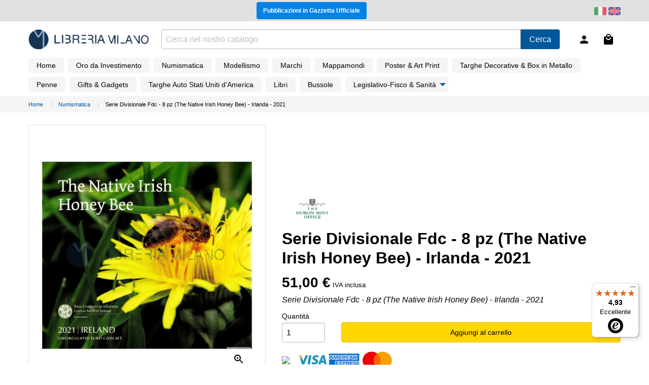

--- FILE ---
content_type: text/html; charset=utf-8
request_url: https://www.libreriamilano.com/it/numismatica/5267-serie-divisionale-fdc-8-pz-the-native-irish-honey-bee-irlanda-2021.html
body_size: 35893
content:
<!doctype html>
<html lang="it-IT">
  <head>
    
      
  <meta charset="utf-8">


  <meta http-equiv="x-ua-compatible" content="ie=edge">



  <link rel="canonical" href="https://www.libreriamilano.com/it/numismatica/5267-serie-divisionale-fdc-8-pz-the-native-irish-honey-bee-irlanda-2021.html">

  <title>Serie Divisionale Fdc - 8 pz (The Native Irish Honey Bee) - Irlanda - 2021 | Libreria Concessionaria Milano s.r.l.</title>
  <meta name="description" content="Serie Divisionale Fdc - 8 pz (The Native Irish Honey Bee) - Irlanda - 2021">
    


        <link rel="alternate" href="https://www.libreriamilano.com/it/numismatica/5267-serie-divisionale-fdc-8-pz-the-native-irish-honey-bee-irlanda-2021.html" hreflang="it">
      <link rel="alternate" href="https://www.libreriamilano.com/en/numismatic/5267-annual-bu-coin-set-8-pcs-the-native-irish-honey-bee-ireland-2021.html" hreflang="en-gb">
  


  <meta name="viewport" content="width=device-width, initial-scale=1">



  <link rel="icon" type="image/vnd.microsoft.icon" href="/img/favicon.ico?1633335516">
  <link rel="shortcut icon" type="image/x-icon" href="/img/favicon.ico?1633335516">



    <link rel="stylesheet" href="/modules/embedgooglemybusinessreviews/views/css/google-places.css" type="text/css" media="all">
  <link rel="stylesheet" href="https://www.libreriamilano.com/themes/libreria-milano/assets/cache/theme-0b56df148.css" type="text/css" media="all">




  

  <script>
        var btSl = {"ajaxUrl":"https:\/\/www.libreriamilano.com\/it\/module\/facebookpsconnect\/ajax","token":"539ff726d16aecfe3985397eceec776a"};
        var cacheDays = "1";
        var controller = "product";
        var cutReviwes = "1";
        var googleMinRating = "4";
        var googlePlaceId = "ChIJjcBseK7GhkcRzlSB7VrGUEk";
        var lggoogleanalytics_link = "https:\/\/www.libreriamilano.com\/it\/module\/lggoogleanalytics\/gtag?token=5e68ee72a41b2e79b90364986d7eea5b";
        var lggoogleanalytics_token = "5e68ee72a41b2e79b90364986d7eea5b";
        var link_preorder_ajax = "https:\/\/www.libreriamilano.com\/it\/module\/pspreorder\/ajax?ajax=1&token=539ff726d16aecfe3985397eceec776a";
        var prestashop = {"cart":{"products":[],"totals":{"total":{"type":"total","label":"Totale","amount":0,"value":"0,00\u00a0\u20ac"},"total_including_tax":{"type":"total","label":"Totale (IVA incl.)","amount":0,"value":"0,00\u00a0\u20ac"},"total_excluding_tax":{"type":"total","label":"Totale (IVA escl.)","amount":0,"value":"0,00\u00a0\u20ac"}},"subtotals":{"products":{"type":"products","label":"Totale parziale","amount":0,"value":"0,00\u00a0\u20ac"},"discounts":null,"shipping":{"type":"shipping","label":"Spedizione","amount":0,"value":"Gratis"},"tax":null},"products_count":0,"summary_string":"0 articoli","vouchers":{"allowed":1,"added":[]},"discounts":[],"minimalPurchase":0,"minimalPurchaseRequired":""},"currency":{"name":"Euro","iso_code":"EUR","iso_code_num":"978","sign":"\u20ac"},"customer":{"lastname":null,"firstname":null,"email":null,"birthday":null,"newsletter":null,"newsletter_date_add":null,"optin":null,"website":null,"company":null,"siret":null,"ape":null,"is_logged":false,"gender":{"type":null,"name":null},"addresses":[]},"language":{"name":"Italiano (Italian)","iso_code":"it","locale":"it-IT","language_code":"it","is_rtl":"0","date_format_lite":"d\/m\/Y","date_format_full":"d\/m\/Y H:i:s","id":1},"page":{"title":"","canonical":null,"meta":{"title":"Serie Divisionale Fdc - 8 pz (The Native Irish Honey Bee) - Irlanda - 2021","description":"Serie Divisionale Fdc - 8 pz (The Native Irish Honey Bee) - Irlanda - 2021","keywords":null,"robots":"index"},"page_name":"product","body_classes":{"lang-it":true,"lang-rtl":false,"country-IT":true,"currency-EUR":true,"layout-full-width":true,"page-product":true,"tax-display-enabled":true,"product-id-5267":true,"product-Serie Divisionale Fdc - 8 pz (The Native Irish Honey Bee) - Irlanda - 2021":true,"product-id-category-10":true,"product-id-manufacturer-54":true,"product-id-supplier-0":true,"product-available-for-order":true},"admin_notifications":[]},"shop":{"name":"Libreria Concessionaria Milano s.r.l.","logo":"\/img\/libreria-milano-logo-1548345166.jpg","stores_icon":"\/img\/logo_stores.png","favicon":"\/img\/favicon.ico"},"urls":{"base_url":"https:\/\/www.libreriamilano.com\/","current_url":"https:\/\/www.libreriamilano.com\/it\/numismatica\/5267-serie-divisionale-fdc-8-pz-the-native-irish-honey-bee-irlanda-2021.html","shop_domain_url":"https:\/\/www.libreriamilano.com","img_ps_url":"https:\/\/www.libreriamilano.com\/img\/","img_cat_url":"https:\/\/www.libreriamilano.com\/img\/c\/","img_lang_url":"https:\/\/www.libreriamilano.com\/img\/l\/","img_prod_url":"https:\/\/www.libreriamilano.com\/img\/p\/","img_manu_url":"https:\/\/www.libreriamilano.com\/img\/m\/","img_sup_url":"https:\/\/www.libreriamilano.com\/img\/su\/","img_ship_url":"https:\/\/www.libreriamilano.com\/img\/s\/","img_store_url":"https:\/\/www.libreriamilano.com\/img\/st\/","img_col_url":"https:\/\/www.libreriamilano.com\/img\/co\/","img_url":"https:\/\/www.libreriamilano.com\/themes\/libreria-milano\/assets\/img\/","css_url":"https:\/\/www.libreriamilano.com\/themes\/libreria-milano\/assets\/css\/","js_url":"https:\/\/www.libreriamilano.com\/themes\/libreria-milano\/assets\/js\/","pic_url":"https:\/\/www.libreriamilano.com\/upload\/","pages":{"address":"https:\/\/www.libreriamilano.com\/indirizzo","addresses":"https:\/\/www.libreriamilano.com\/indirizzi","authentication":"https:\/\/www.libreriamilano.com\/login","cart":"https:\/\/www.libreriamilano.com\/carrello","category":"https:\/\/www.libreriamilano.com\/index.php?controller=category","cms":"https:\/\/www.libreriamilano.com\/index.php?controller=cms","contact":"https:\/\/www.libreriamilano.com\/contattaci","discount":"https:\/\/www.libreriamilano.com\/buoni-sconto","guest_tracking":"https:\/\/www.libreriamilano.com\/tracciatura-ospite","history":"https:\/\/www.libreriamilano.com\/cronologia-ordini","identity":"https:\/\/www.libreriamilano.com\/dati-personali","index":"https:\/\/www.libreriamilano.com\/","my_account":"https:\/\/www.libreriamilano.com\/account","order_confirmation":"https:\/\/www.libreriamilano.com\/conferma-ordine","order_detail":"https:\/\/www.libreriamilano.com\/order-detail","order_follow":"https:\/\/www.libreriamilano.com\/segui-ordine","order":"https:\/\/www.libreriamilano.com\/ordine","order_return":"https:\/\/www.libreriamilano.com\/order-return","order_slip":"https:\/\/www.libreriamilano.com\/buono-ordine","pagenotfound":"https:\/\/www.libreriamilano.com\/pagina-non-trovata","password":"https:\/\/www.libreriamilano.com\/recupero-password","pdf_invoice":"https:\/\/www.libreriamilano.com\/pdf-invoice","pdf_order_return":"https:\/\/www.libreriamilano.com\/index.php?controller=pdf-order-return","pdf_order_slip":"https:\/\/www.libreriamilano.com\/index.php?controller=pdf-order-slip","prices_drop":"https:\/\/www.libreriamilano.com\/offerte","product":"https:\/\/www.libreriamilano.com\/index.php?controller=product","search":"https:\/\/www.libreriamilano.com\/ricerca","sitemap":"https:\/\/www.libreriamilano.com\/Mappa del sito","stores":"https:\/\/www.libreriamilano.com\/negozi","supplier":"https:\/\/www.libreriamilano.com\/fornitori","register":"https:\/\/www.libreriamilano.com\/it\/login?create_account=1","order_login":"https:\/\/www.libreriamilano.com\/it\/ordine?login=1"},"alternative_langs":{"it":"https:\/\/www.libreriamilano.com\/it\/numismatica\/5267-serie-divisionale-fdc-8-pz-the-native-irish-honey-bee-irlanda-2021.html","en-gb":"https:\/\/www.libreriamilano.com\/en\/numismatic\/5267-annual-bu-coin-set-8-pcs-the-native-irish-honey-bee-ireland-2021.html"},"theme_assets":"\/themes\/libreria-milano\/assets\/","actions":{"logout":"https:\/\/www.libreriamilano.com\/it\/?mylogout="},"no_picture_image":{"bySize":{"cart_default":{"url":"https:\/\/www.libreriamilano.com\/img\/p\/it-default-cart_default.jpg","width":80,"height":80},"small_default":{"url":"https:\/\/www.libreriamilano.com\/img\/p\/it-default-small_default.jpg","width":128,"height":128},"home_default":{"url":"https:\/\/www.libreriamilano.com\/img\/p\/it-default-home_default.jpg","width":256,"height":256},"medium_default":{"url":"https:\/\/www.libreriamilano.com\/img\/p\/it-default-medium_default.jpg","width":384,"height":384},"large_default":{"url":"https:\/\/www.libreriamilano.com\/img\/p\/it-default-large_default.jpg","width":768,"height":768}},"small":{"url":"https:\/\/www.libreriamilano.com\/img\/p\/it-default-cart_default.jpg","width":80,"height":80},"medium":{"url":"https:\/\/www.libreriamilano.com\/img\/p\/it-default-home_default.jpg","width":256,"height":256},"large":{"url":"https:\/\/www.libreriamilano.com\/img\/p\/it-default-large_default.jpg","width":768,"height":768},"legend":""}},"configuration":{"display_taxes_label":true,"is_catalog":false,"show_prices":true,"opt_in":{"partner":false},"quantity_discount":{"type":"discount","label":"Sconto"},"voucher_enabled":1,"return_enabled":0},"field_required":[],"breadcrumb":{"links":[{"title":"Home","url":"https:\/\/www.libreriamilano.com\/it\/"},{"title":"Numismatica","url":"https:\/\/www.libreriamilano.com\/it\/10-numismatica"},{"title":"Serie Divisionale Fdc - 8 pz (The Native Irish Honey Bee) - Irlanda - 2021","url":"https:\/\/www.libreriamilano.com\/it\/numismatica\/5267-serie-divisionale-fdc-8-pz-the-native-irish-honey-bee-irlanda-2021.html"}],"count":3},"link":{"protocol_link":"https:\/\/","protocol_content":"https:\/\/"},"time":1769809894,"static_token":"539ff726d16aecfe3985397eceec776a","token":"1f7dd91aea9d411c8d84bd47eec34b52"};
        var psemailsubscription_subscription = "https:\/\/www.libreriamilano.com\/it\/module\/ps_emailsubscription\/subscription";
        var renderOption = false;
        var secure_key = "bfc8716f64abfdc9195c07b1cde9cb49";
        var trustedshopseasyintegration_css = "https:\/\/www.libreriamilano.com\/modules\/trustedshopseasyintegration\/views\/css\/front\/front.1.1.2.css";
      </script>


<script src="https://static.elfsight.com/platform/platform.js" async></script>


  
<script type="text/javascript">
	(window.gaDevIds=window.gaDevIds||[]).push('d6YPbH');
	(function(i,s,o,g,r,a,m){i['GoogleAnalyticsObject']=r;i[r]=i[r]||function(){
	(i[r].q=i[r].q||[]).push(arguments)},i[r].l=1*new Date();a=s.createElement(o),
	m=s.getElementsByTagName(o)[0];a.async=1;a.src=g;m.parentNode.insertBefore(a,m)
	})(window,document,'script','https://www.google-analytics.com/analytics.js','ga');

            ga('create', 'UA-62725229-1', 'auto');
                    ga('set', 'anonymizeIp', true);
                ga('send', 'pageview');
    
    ga('require', 'ec');
</script>


<!-- Facebook Pixel Code -->
<script>

fabFacebookPixelRefreshUrl = '//www.libreriamilano.com/it/module/fabfacebookpixel/ajax';
customerGroups = 'Visitatore';
defaultCustomerGroup = '';

!function(f,b,e,v,n,t,s){if(f.fbq)return;n=f.fbq=function(){n.callMethod?
n.callMethod.apply(n,arguments):n.queue.push(arguments)};if(!f._fbq)f._fbq=n;
n.push=n;n.loaded=!0;n.version='2.0';n.queue=[];t=b.createElement(e);t.async=!0;
t.src=v;s=b.getElementsByTagName(e)[0];s.parentNode.insertBefore(t,s)}(window,
document,'script','https://connect.facebook.net/en_US/fbevents.js');
fbq('init',  '872094350217450' ); // Insert your pixel ID here.
fbq('track', 'PageView', {
	
	customer_groups: 'Visitatore',
	default_customer_group: ''
	
});
</script>

<noscript><img height="1" width="1" style="display:none"
src="https://www.facebook.com/tr?id=872094350217450&ev=PageView&noscript=1"
/></noscript>
<!-- DO NOT MODIFY -->
<!-- End Facebook Pixel Code -->


<script type="text/javascript">
    var url_basic_ets = 'https://www.libreriamilano.com/';
    var link_contact_ets = 'https://www.libreriamilano.com/it/module/ets_cfultimate/contact';
    var ets_cfu_recaptcha_enabled = 0;
    var iso_code = 'it';
                var hidden_referrence = 1;
    </script>
<!-- related products -->
<script type="text/javascript">
var unselectedmessage = "Perfavore seleziona qualsiasi prodotto correlato";
var ps_version = parseInt("1");
var currency_sign = "€";
var baseUri = "http://www.libreriamilano.com/";
var static_token = "539ff726d16aecfe3985397eceec776a";
var current_page = "product";
var cart_link = "https://www.libreriamilano.com/it/carrello";
var script_path = "/modules/relatedproducts/views/js/related_products.js";
var rp_view = "grid";
</script>
<script type="text/javascript">
var _iub = _iub || [];
_iub.csConfiguration = {"consentOnContinuedBrowsing":false,"floatingPreferencesButtonDisplay":"bottom-right","invalidateConsentWithoutLog":true,"perPurposeConsent":true,"siteId":2640442,"whitelabel":false,"cookiePolicyId":68560906,"lang":"it", "banner":{ "acceptButtonColor":"#01579b","acceptButtonDisplay":true,"backgroundColor":"#ffffff","brandBackgroundColor":"#ffffff","brandTextColor":"#000000","closeButtonDisplay":false,"customizeButtonCaptionColor":"#ffffff","customizeButtonColor":"#01579b","customizeButtonDisplay":true,"explicitWithdrawal":true,"listPurposes":true,"logo":"[data-uri]","position":"float-top-center","rejectButtonColor":"#01579b57","rejectButtonDisplay":true,"textColor":"#000000" }};
</script>
<script type="text/javascript" src="//cdn.iubenda.com/cs/iubenda_cs.js" charset="UTF-8" async></script>
			<script type='text/javascript'>
				var iCallback = function(){};

				if('callback' in _iub.csConfiguration) {
					if('onConsentGiven' in _iub.csConfiguration.callback) iCallback = _iub.csConfiguration.callback.onConsentGiven;

					_iub.csConfiguration.callback.onConsentGiven = function() {
						iCallback();

						jQuery('noscript._no_script_iub').each(function (a, b) { var el = jQuery(b); el.after(el.html()); });
					};
				};
			</script><!-- Global site tag (gtag.js) - Google Analytics -->
<script type="text/javascript" async src="https://www.googletagmanager.com/gtag/js?id=G-FZ4CX7H69M"></script>
<script type="text/javascript">
  window.dataLayer = window.dataLayer || [];
  function gtag(){dataLayer.push(arguments);}
  gtag('js', new Date());
  gtag('config', 'G-FZ4CX7H69M'/*, {
    send_page_view: false
  }*/);
</script>
<script type="text/javascript">
  gtag('event', 'view_item', {
    currency: 'EUR',
    items: [
        {
      item_id: '5267',
      item_name: 'Serie Divisionale Fdc - 8 pz (The Native Irish Honey Bee) - Irlanda - 2021',
      discount: 0,
      affiliation: 'Libreria Concessionaria Milano s.r.l.',
      item_brand: 'The Dublin Mint Office',
      item_category: 'Numismatica',
      item_variant: '',
      price: 51,
      currency: 'EUR',
      quantity: 1
    }        ],
    value: 51
  });
</script>

<script type="text/javascript" style="display: none">
	//Common vars
    var apc_link = "https://www.libreriamilano.com/it/module/advancedpopupcreator/popup";
    var apc_token = "539ff726d16aecfe3985397eceec776a";
    var apc_product = "5267";
    var apc_category = "0";
    var apc_supplier = "0";
    var apc_manufacturer = "0";
    var apc_cms = "";
    var apc_controller = "product";
    var apc_exit_popups = 0;
</script>
                      <script
                            src="https://integrations.etrusted.com/applications/widget.js/v2"
                            async=""
                            defer=""
                      ></script>
            


    
  <meta property="og:type" content="product">
  <meta property="og:url" content="https://www.libreriamilano.com/it/numismatica/5267-serie-divisionale-fdc-8-pz-the-native-irish-honey-bee-irlanda-2021.html">
  <meta property="og:title" content="Serie Divisionale Fdc - 8 pz (The Native Irish Honey Bee) - Irlanda - 2021">
  <meta property="og:site_name" content="Libreria Concessionaria Milano s.r.l.">
  <meta property="og:description" content="Serie Divisionale Fdc - 8 pz (The Native Irish Honey Bee) - Irlanda - 2021">
  <meta property="og:image" content="https://www.libreriamilano.com/17487-large_default/serie-divisionale-fdc-8-pz-the-native-irish-honey-bee-irlanda-2021.jpg">
  <meta property="product:pretax_price:amount" content="41.803279">
  <meta property="product:pretax_price:currency" content="EUR">
  <meta property="product:price:amount" content="51">
  <meta property="product:price:currency" content="EUR">
  
  </head>

  <body id="product" class="lang-it country-it currency-eur layout-full-width page-product tax-display-enabled product-id-5267 product-serie-divisionale-fdc-8-pz-the-native-irish-honey-bee-irlanda-2021 product-id-category-10 product-id-manufacturer-54 product-id-supplier-0 product-available-for-order">

    
      

    

    <header id="header">
      
        
  
  

  <div id="ee-top-bar">
    <div class="header-banner">
      <div class="grid-container">
        <div class="grid-x align-middle">
          <div class="cell auto">
            
            <div id="ee-top-button">
              <a href="https://www.libreriamilano.com/it/content/9-pubblicazioni-in-gazzetta-ufficiale" class="button small"><strong>Pubblicazioni in Gazzetta Ufficiale</strong></a>
            </div>
          </div>
          
          <div class="cell shrink">
            <div class="cell">
  <div id="_desktop_language_selector">
    <div class="language-selector-wrapper">
      <div class="language-selector text-right">
                  <span class="current ee-it">
            <a href="https://www.libreriamilano.com/it/numismatica/5267-serie-divisionale-fdc-8-pz-the-native-irish-honey-bee-irlanda-2021.html" data-iso-code="it"><img class="lang-flag" src="https://www.libreriamilano.com/img/l/1.jpg" alt="it" width="24px"/></a>
          </span>
                  <span>
            <a href="https://www.libreriamilano.com/en/numismatic/5267-annual-bu-coin-set-8-pcs-the-native-irish-honey-bee-ireland-2021.html" data-iso-code="en"><img class="lang-flag" src="https://www.libreriamilano.com/img/l/2.jpg" alt="en" width="24px"/></a>
          </span>
              </div>
    </div>
  </div>
</div>
          </div>
        </div>
      </div>
    </div>
</div>



  <div id="ee-header">
    <div class="grid-container">
      <div class="grid-x align-middle">
        <div class="cell shrink hide-for-large">
          <div id="ee-menu-icon">
            <div class="ee-touch-area" data-open="ee-main-menu">
              <svg height="24" viewBox="0 0 24 24" width="24" xmlns="http://www.w3.org/2000/svg"><path d="M0 0h24v24H0z" fill="none"/><path d="M3 18h18v-2H3v2zm0-5h18v-2H3v2zm0-7v2h18V6H3z"/></svg>
            </div>
          </div>
        </div>

        <div id="ee-logo" class="cell auto large-shrink">
          <a href="https://www.libreriamilano.com/"><img src="/img/libreria-milano-logo-1548345166.jpg" alt="Libreria Concessionaria Milano s.r.l."></a>
        </div>

        <div id="ee-account-login" class="cell shrink">
  <div id="_desktop_user_info">
    <div class="user-info">
      <a class="account" href="https://www.libreriamilano.com/it/account" rel="nofollow">
        <span class="ee-touch-area">
          <svg xmlns="http://www.w3.org/2000/svg" width="24" height="24" viewBox="0 0 24 24"><path d="M12 12c2.21 0 4-1.79 4-4s-1.79-4-4-4-4 1.79-4 4 1.79 4 4 4zm0 2c-2.67 0-8 1.34-8 4v2h16v-2c0-2.66-5.33-4-8-4z"/><path d="M0 0h24v24H0z" fill="none"/></svg>
        </span>
      </a>
    </div>
  </div>
</div><div id="ee-cart-icon" class="cell shrink">
  <div id="_desktop_cart">
    <div class="blockcart cart-preview inactive" data-refresh-url="//www.libreriamilano.com/it/module/ps_shoppingcart/ajax">
      <a rel="nofollow" href="//www.libreriamilano.com/it/carrello?action=show">
        <div class="ee-touch-area">
          <svg xmlns="http://www.w3.org/2000/svg" width="24" height="24" viewBox="0 0 24 24"><path d="M12,13A5,5 0 0,1 7,8H9A3,3 0 0,0 12,11A3,3 0 0,0 15,8H17A5,5 0 0,1 12,13M12,3A3,3 0 0,1 15,6H9A3,3 0 0,1 12,3M19,6H17A5,5 0 0,0 12,1A5,5 0 0,0 7,6H5C3.89,6 3,6.89 3,8V20A2,2 0 0,0 5,22H19A2,2 0 0,0 21,20V8C21,6.89 20.1,6 19,6Z" /></svg>
        </div>
              </a>
    </div>
  </div>
</div><div id="ee-search" class="cell large-auto">
  <div id="search_widget" class="search-widget" data-search-controller-url="//www.libreriamilano.com/it/ricerca">
    <form method="get" action="//www.libreriamilano.com/it/ricerca">
      <input type="hidden" name="controller" value="search">

      <div class="input-group">
        <input id="ee-search-input" class="input-group-field" type="text" name="s" value="" placeholder="Cerca nel nostro catalogo" aria-label="Cerca">

        <div class="input-group-button">
          <button id="ee-search-button" class="button" type="submit">Cerca</button>
        </div>
      </div>
    </form>
  </div>
</div>
      </div>
    </div>
  </div>



  <div id="ee-main-menu" class="off-canvas in-canvas-for-large position-left" data-off-canvas>
    <div class="header-top">
      <div id="ee-menu-close" class="hide-for-large">
        <div class="grid-container">
          <div class="grid-x align-middle">
            <div class="cell auto">
              <a href="https://www.libreriamilano.com/"><img src="/img/libreria-milano-logo-1548345166.jpg" alt="Libreria Concessionaria Milano s.r.l."></a>
            </div>

            <div class="cell shrink text-right">
              <div class="ee-touch-area ee-close-icon" data-close>
                <svg height="24" viewBox="0 0 24 24" width="24" xmlns="http://www.w3.org/2000/svg"><path d="M19 6.41L17.59 5 12 10.59 6.41 5 5 6.41 10.59 12 5 17.59 6.41 19 12 13.41 17.59 19 19 17.59 13.41 12z"/><path d="M0 0h24v24H0z" fill="none"/></svg>
              </div>
            </div>
          </div>
        </div>
      </div>

      <div class="grid-container">
        <div class="grid-x">
          <div class="cell">
            
<div class="menu-main-container">
 
  <ul id="menu-main" class="menu vertical accordion-menu large-horizontal" data-responsive-menu="accordion large-dropdown" data-depth="0"><li class="link"><a href="https://www.libreriamilano.com/" >Home</a>
  </li><li class="category"><a href="https://www.libreriamilano.com/it/29-oro-da-investimento" >Oro da Investimento</a>
  </li><li class="category"><a href="https://www.libreriamilano.com/it/10-numismatica" >Numismatica</a>
  </li><li class="category"><a href="https://www.libreriamilano.com/it/12-modellismo" >Modellismo</a>
  </li><li class="category"><a href="https://www.libreriamilano.com/it/27-marchi" >Marchi</a>
  </li><li class="category"><a href="https://www.libreriamilano.com/it/16-mappamondi" >Mappamondi</a>
  </li><li class="category"><a href="https://www.libreriamilano.com/it/17-poster-art-print" >Poster &amp; Art Print</a>
  </li><li class="category"><a href="https://www.libreriamilano.com/it/19-targhe-decorative-box-in-metallo" >Targhe Decorative &amp; Box in Metallo</a>
  </li><li class="category"><a href="https://www.libreriamilano.com/it/15-penne" >Penne</a>
  </li><li class="category"><a href="https://www.libreriamilano.com/it/44-gifts-gadgets" >Gifts &amp; Gadgets</a>
  </li><li class="category"><a href="https://www.libreriamilano.com/it/46-targhe-auto-stati-uniti-d-america" >Targhe Auto Stati Uniti d&#039;America</a>
  </li><li class="category"><a href="https://www.libreriamilano.com/it/18-libri" >Libri</a>
  </li><li class="category"><a href="https://www.libreriamilano.com/it/129-bussole" >Bussole</a>
  </li><li class="category"><a href="https://www.libreriamilano.com/it/47-legislativo-fisco-sanita" >Legislativo-Fisco &amp; Sanità</a>
  <ul class="menu vertical accordion-menu nested" data-depth="1"><li class="category"><a href="https://www.libreriamilano.com/it/144-farmacopea" >Farmacopea</a>
  </li></ul></li></ul>
</div>
          </div>
        </div>
      </div>
    </div>

    
  </div>
      
    </header>

    

    
      <div id="ee-breadcrumb">
  <div class="grid-container">
    <nav data-depth="3">
      <ul class="breadcrumbs" itemscope itemtype="http://schema.org/BreadcrumbList">
        
                      
              <li itemprop="itemListElement" itemscope itemtype="http://schema.org/ListItem">
                                  <a itemprop="item" href="https://www.libreriamilano.com/it/">
                    <span itemprop="name">Home</span>
                  </a>
                                <meta itemprop="position" content="1">
              </li>
            
                      
              <li itemprop="itemListElement" itemscope itemtype="http://schema.org/ListItem">
                                  <a itemprop="item" href="https://www.libreriamilano.com/it/10-numismatica">
                    <span itemprop="name">Numismatica</span>
                  </a>
                                <meta itemprop="position" content="2">
              </li>
            
                      
              <li itemprop="itemListElement" itemscope itemtype="http://schema.org/ListItem">
                                  <span itemprop="name">Serie Divisionale Fdc - 8 pz (The Native Irish Honey Bee) - Irlanda - 2021</span>
                                <meta itemprop="position" content="3">
              </li>
            
                  
      </ul>
    </nav>
  </div>
</div>
    

    
      <aside id="notifications">
  <div class="grid-container">
    
    
    
      </div>
</aside>
    
    
    

    

    
  <div id="content-wrapper">
    
    
  <div id="main" itemscope itemtype="https://schema.org/Product">
    <meta itemprop="url" content="https://www.libreriamilano.com/it/numismatica/5267-serie-divisionale-fdc-8-pz-the-native-irish-honey-bee-irlanda-2021.html">

    
    <section id="ee-product-main">
      <div class="grid-container">
        <div class="grid-x grid-padding-x">
          <div class="cell large-5">
            <div id="ee-product-image-container">
              <div class="images-container">
  
    <div class="product-cover text-center">
              <img class="js-qv-product-cover" src="https://www.libreriamilano.com/17487-large_default/serie-divisionale-fdc-8-pz-the-native-irish-honey-bee-irlanda-2021.jpg" alt="" title="" itemprop="image">
        <div class="layer">
          <div class="ee-touch-area zoom-in" data-open="ee-product-reveal">
            <svg xmlns="http://www.w3.org/2000/svg" width="24" height="24" viewBox="0 0 24 24"><path d="M15.5 14h-.79l-.28-.27C15.41 12.59 16 11.11 16 9.5 16 5.91 13.09 3 9.5 3S3 5.91 3 9.5 5.91 16 9.5 16c1.61 0 3.09-.59 4.23-1.57l.27.28v.79l5 4.99L20.49 19l-4.99-5zm-6 0C7.01 14 5 11.99 5 9.5S7.01 5 9.5 5 14 7.01 14 9.5 11.99 14 9.5 14z"/><path fill="none" d="M0 0h24v24H0V0z"/><path d="M12 10h-2v2H9v-2H7V9h2V7h1v2h2v1z"/></svg>
          </div>
        </div>
          </div>
  

  
    <div id="ee-product-thumbs-container" class="js-qv-mask mask">
      <div id="ee-product-thumbs" class="swiper-container">
        <div class="swiper-wrapper product-images js-qv-product-images">
                      <div class="swiper-slide thumb-container">
              <img
                class="thumb js-thumb  selected "
                data-image-medium-src="https://www.libreriamilano.com/17487-medium_default/serie-divisionale-fdc-8-pz-the-native-irish-honey-bee-irlanda-2021.jpg"
                data-image-large-src="https://www.libreriamilano.com/17487-large_default/serie-divisionale-fdc-8-pz-the-native-irish-honey-bee-irlanda-2021.jpg"
                src="https://www.libreriamilano.com/17487-home_default/serie-divisionale-fdc-8-pz-the-native-irish-honey-bee-irlanda-2021.jpg"
                alt=""
                width="100"
                itemprop="image"
              >
            </div>
                      <div class="swiper-slide thumb-container">
              <img
                class="thumb js-thumb "
                data-image-medium-src="https://www.libreriamilano.com/17488-medium_default/serie-divisionale-fdc-8-pz-the-native-irish-honey-bee-irlanda-2021.jpg"
                data-image-large-src="https://www.libreriamilano.com/17488-large_default/serie-divisionale-fdc-8-pz-the-native-irish-honey-bee-irlanda-2021.jpg"
                src="https://www.libreriamilano.com/17488-home_default/serie-divisionale-fdc-8-pz-the-native-irish-honey-bee-irlanda-2021.jpg"
                alt=""
                width="100"
                itemprop="image"
              >
            </div>
                  </div>

        <div class="swiper-pagination"></div>
      </div>
    </div>
  
</div>


              <div class="product-flags">
                              </div>
            </div>
          </div>

          <div class="cell large-7 align-self-middle product-actions">
            <div id="ee-product-brand-logo" class="show-for-large">
                                                <img src="https://www.libreriamilano.com/img/m/54.jpg" class="img img-thumbnail manufacturer-logo" alt="The Dublin Mint Office">
                                          </div>

            <div id="ee-product-title-price">
              <p class="hide-for-large"><span>The Dublin Mint Office</span></p>

              <h1 itemprop="name">Serie Divisionale Fdc - 8 pz (The Native Irish Honey Bee) - Irlanda - 2021</h1>

                <div class="product-prices grid-x align-middle">
    
          

    
      <div class="product-price cell shrink" itemprop="offers" itemscope itemtype="https://schema.org/Offer">
        <link itemprop="availability" href="https://schema.org/InStock"/>
        <meta itemprop="priceCurrency" content="EUR">

        <div class="current-price">
          <p class="ee-price" itemprop="price" content="51"><strong class="lead">51,00 €</strong> 
                                          <small>IVA inclusa</small>
                                    </p>

        </div>
      </div>

      
      
              

            
            
    

    

    <div class="cell tax-shipping-delivery-label">
      
      

          </div>
  </div>
            </div>

            <div id="ee-product-information">
              <div id="product-description-short" itemprop="description">
                <address>Serie Divisionale Fdc - 8 pz (The Native Irish Honey Bee) - Irlanda - 2021</address>
              </div>
            </div>

            <div>
              <form action="https://www.libreriamilano.com/carrello" method="post" id="add-to-cart-or-refresh">
                <input type="hidden" name="token" value="539ff726d16aecfe3985397eceec776a">
                <input type="hidden" name="id_product" value="5267" id="product_page_product_id">
                <input type="hidden" name="id_customization" value="0" id="product_customization_id">
    
                <div class="product-variants">
  </div>

                <div class="product-add-to-cart">
      
      <div id="product-availability">
                              <p class="ee-success"><!--<strong>Clicca qui per maggiori informazioni</strong>--></p>
                        </div>
    

    
      <div class="product-quantity">
        <div class="grid-x grid-padding-x align-bottom">
          <div class="cell medium-2">
            <div class="qty">
              <label for="qty" class="control-label">Quantità
                <input type="number" name="qty" id="quantity_wanted" value="1" min="1" aria-label="Quantità">
              </label>
            </div>
          </div>

          <div class="cell medium-10">
            <div class="add">
              <button class="ee-cta add-to-cart button expanded" data-button-action="add-to-cart" type="submit" >
                Aggiungi al carrello
              </button>
            </div>
          </div>
        </div>
      </div>
    

    
          
  </div>
                
                  <div class="product-additional-info">
  
  <img src="https://www.libreriamilano.com/modules/ps_checkout/views/img/paypal.svg" width="25px">
  <img src="https://www.libreriamilano.com/img/cms/ico-visa.svg" width="60px;">
  <img src="https://www.libreriamilano.com/img/cms/ico-amex.svg" width="60px;">
  <img src="https://www.libreriamilano.com/img/cms/ico-mastercard.svg" width="60px;">
</div>                
                
                <input class="product-refresh ps-hidden-by-js" name="refresh" type="submit" value="Aggiorna">
              </form>
            </div>


                          <div id="product-reference">
                <p><strong>Codice di riferimento <span itemprop="sku">2032</span></strong></p>
              </div>
                      </div>
        </div>
      </div>
    </section>

    <section class="ee-secondary-area">
      <div class="grid-container">
        <div id="ee-value-proposition" class="grid-x grid-padding-x grid-padding-y medium-up-2 large-up-4">
          <div class="ee-value-proposition cell">
  <div class="grid-x align-middle">
    <div class="cell shrink">
      <svg xmlns="http://www.w3.org/2000/svg" width="24" height="24" viewBox="0 0 24 24"><path d="M0 0h24v24H0z" fill="none"/><path d="M13 3c-4.97 0-9 4.03-9 9H1l3.89 3.89.07.14L9 12H6c0-3.87 3.13-7 7-7s7 3.13 7 7-3.13 7-7 7c-1.93 0-3.68-.79-4.94-2.06l-1.42 1.42C8.27 19.99 10.51 21 13 21c4.97 0 9-4.03 9-9s-4.03-9-9-9zm-1 5v5l4.28 2.54.72-1.21-3.5-2.08V8H12z"/></svg>
    </div>

    <div class="cell auto">
      <p><strong>Dal 1977 nel cuore di Milano</strong></p>
      <p><small>Concessionario dell'Istituto Poligrafico e Zecca dello Stato</small></p>
    </div>
  </div>
</div>

<div class="ee-value-proposition cell">
  <div class="grid-x align-middle">
    <div class="cell shrink">
        <!--<svg xmlns="http://www.w3.org/2000/svg" width="24" height="24" viewBox="0 0 24 24"><path d="M12 17.27L18.18 21l-1.64-7.03L22 9.24l-7.19-.61L12 2 9.19 8.63 2 9.24l5.46 4.73L5.82 21z"/><path d="M0 0h24v24H0z" fill="none"/></svg>-->
        <img src="https://www.libreriamilano.com/img/cms/logo-oam.png" alt="oam" width="80px">
    </div>

    <div class="cell auto">
      <p><strong>OAM Albo degli Operatori Professionali in ORO n.199</strong></p>
      <p><small> </small></p>
    </div>
  </div>
</div>

<div class="ee-value-proposition cell">
  <div class="grid-x align-middle">
    <div class="cell shrink">
      <svg xmlns="http://www.w3.org/2000/svg" width="24" height="24" viewBox="0 0 24 24"><path d="M0 0h24v24H0z" fill="none"/><path d="M12 1L3 5v6c0 5.55 3.84 10.74 9 12 5.16-1.26 9-6.45 9-12V5l-9-4zm-2 16l-4-4 1.41-1.41L10 14.17l6.59-6.59L18 9l-8 8z"/></svg>
    </div>

    <div class="cell auto">
      <p><strong>Spedizioni rapide e resi gratuiti</strong></p>
      <p><small> </small></p>
    </div>
  </div>
</div>

<div class="ee-value-proposition cell">
  <div class="grid-x align-middle">
    <div class="cell shrink">
      <svg xmlns="http://www.w3.org/2000/svg" width="24" height="24" viewBox="0 0 24 24"><path d="M0 0h24v24H0z" fill="none"/><path d="M20 8h-3V4H3c-1.1 0-2 .9-2 2v11h2c0 1.66 1.34 3 3 3s3-1.34 3-3h6c0 1.66 1.34 3 3 3s3-1.34 3-3h2v-5l-3-4zM6 18.5c-.83 0-1.5-.67-1.5-1.5s.67-1.5 1.5-1.5 1.5.67 1.5 1.5-.67 1.5-1.5 1.5zm13.5-9l1.96 2.5H17V9.5h2.5zm-1.5 9c-.83 0-1.5-.67-1.5-1.5s.67-1.5 1.5-1.5 1.5.67 1.5 1.5-.67 1.5-1.5 1.5z"/></svg>
    </div>

    <div class="cell auto">
      <p><strong>Pick e Pay!</strong></p>
      <p><small>Ritira il tuo ordine direttamente in negozio</small></p>
    </div>
  </div>
</div>        </div>
      </div>
    </section>

    <section id="ee-product-details">
      <div class="grid-container">
        <div class="grid-x grid-padding-x">
          <div class="cell large-6">
            <div id="ee-product-description">
              <h2>Descrizione</h2>
              <p>Serie divisionale, a corso legale, composta da:</p>
<ul style="list-style-type:disc;">
<li>Centesimi 1, 2, 5, 10, 20, 50;</li>
<li>Euro 1, 2.</li>
</ul>
<p>In confezione originale.</p>
              
                          </div>
          </div>

          <div class="cell large-6">
                          <div id="ee-product-features">
                <h2>Dati tecnici</h2>

                <table>
                                      <tr>
                      <td>Anno Emissione</td>
                      <td>2021</td>
                    </tr>
                                      <tr>
                      <td>Stato</td>
                      <td>Irlanda</td>
                    </tr>
                                      <tr>
                      <td>Finitura</td>
                      <td>Fior di Conio</td>
                    </tr>
                                      <tr>
                      <td>Tipologia Emissione</td>
                      <td>Serie Divisionali</td>
                    </tr>
                                  </table>
              </div>
                      </div>
        </div>
      </div>
    </section>
        
    <script type="text/javascript">
        document.addEventListener('DOMContentLoaded', function() {
            var MBG = GoogleAnalyticEnhancedECommerce;
            MBG.setCurrency('EUR');
            MBG.addProductDetailView({"id":0,"name":false,"category":false,"brand":"","variant":false,"type":"typical","position":"0","quantity":1,"list":"product","url":"","price":null});
        });
    </script>
    

<!-- Facebook Pixel Code -->
<script>
fbq('track', 'ViewContent', {

content_type: 'product',
content_ids: [''],
content_name: '',
content_category: '',
value: '0.00',
currency: 'EUR',
customer_groups: 'Visitatore',
default_customer_group: ''

});
</script>




<script type="application/ld+json">
    {

        "@context":"https://schema.org",
        "@type":"Product",
        "productID":"",
        "name":"",
        "description":"",
        "url":"https://www.libreriamilano.com/it/-.html",
        "image":"https://www.libreriamilano.com/-large_default/.jpg",
        "brand":"",
        "offers": [
            {
            
                "@type": "Offer",
                "price": "0.00",
                "priceCurrency": "EUR",
                "itemCondition": "https://schema.org/NewCondition",
                "availability": "https://schema.org/InStock"
                        
            }
        ]
    }
    
</script>


<!-- DO NOT MODIFY -->
<!-- End Facebook Pixel Code -->
<!-- related products -->
        <link rel="stylesheet" href="https://cdnjs.cloudflare.com/ajax/libs/font-awesome/4.7.0/css/font-awesome.min.css">
      <div id="idTab0" class="related_main_wrapper">
        <div class=" ps_new related_wrapper_inner clearfix">
            <div class="related_products">
              <div class=" ps_new title">
                <h2>Potrebbe piacerti anche</h2>
              </div>
              <div class="posts_block">
                <div id="owl-related-products-block" class="owl-carousel owl-theme owl-related-products-block">
                                    <div class="item clearfix">
                                                  <div class=" ps_new rp_image">
                            <div class=" ps_new image_overlay">
                              <a href="https://www.libreriamilano.com/it/numismatica/2610-serie-divisionale-fdc-9-pz-italia-2018.html">
                              <img src="https://www.libreriamilano.com/7708-home_default/serie-divisionale-fdc-9-pz-italia-2018.jpg" alt="Serie Divisionale Fdc - 9 pz - Italia - 2018" title="Serie Divisionale Fdc - 9 pz - Italia - 2018">
                              </a>
                            </div>
                          </div>
                                                    <div class="rp_content clearfix">
                            <h3 class=" ps_new related_product_name">
                              <a href="https://www.libreriamilano.com/it/numismatica/2610-serie-divisionale-fdc-9-pz-italia-2018.html">
                              Serie Divisionale Fdc - 9 pz - Italia - 2018
                                                            </a>
                            </h3>
                            <div class="bottom_block">
                              <div class="related_product_price">
                                <strong>36,00 €</strong>
                              </div>
                              <div class="related_checkbox">
                                <button class="btn btn-info button rp_select_button" onclick="addRelatedProducts('36', this, null, 1)"> Seleziona
                                  <input type="checkbox" data-ipa="0" data-price="36" class="input relproductcheckbox related_check" value="2610"/>
                                </button>
                              </div>
                            </div>
                          </div>
                      </div>
                                      <div class="item clearfix">
                                                  <div class=" ps_new rp_image">
                            <div class=" ps_new image_overlay">
                              <a href="https://www.libreriamilano.com/it/numismatica/2742-10-euro-argento-proof-cattedrale-di-trani-puglia-serie-italia-delle-arti-italia-2018.html">
                              <img src="https://www.libreriamilano.com/5970-home_default/10-euro-argento-proof-cattedrale-di-trani-puglia-serie-italia-delle-arti-italia-2018.jpg" alt="10 Euro Argento Proof - Cattedrale di Trani - Puglia - Serie Italia delle Arti - Italia - 2018" title="10 Euro Argento Proof - Cattedrale di Trani - Puglia - Serie Italia delle Arti - Italia - 2018">
                              </a>
                            </div>
                          </div>
                                                    <div class="rp_content clearfix">
                            <h3 class=" ps_new related_product_name">
                              <a href="https://www.libreriamilano.com/it/numismatica/2742-10-euro-argento-proof-cattedrale-di-trani-puglia-serie-italia-delle-arti-italia-2018.html">
                              10 Euro Argento Proof - Cattedrale di Trani - Puglia - Serie Italia delle Arti - Italia - 2018
                                                            </a>
                            </h3>
                            <div class="bottom_block">
                              <div class="related_product_price">
                                <strong>72,00 €</strong>
                              </div>
                              <div class="related_checkbox">
                                <button class="btn btn-info button rp_select_button" onclick="addRelatedProducts('71.999999', this, null, 1)"> Seleziona
                                  <input type="checkbox" data-ipa="0" data-price="71.999999" class="input relproductcheckbox related_check" value="2742"/>
                                </button>
                              </div>
                            </div>
                          </div>
                      </div>
                                      <div class="item clearfix">
                                                  <div class=" ps_new rp_image">
                            <div class=" ps_new image_overlay">
                              <a href="https://www.libreriamilano.com/it/numismatica/3135-album-medusa-raccoglitore-per-cartamoneta.html">
                              <img src="https://www.libreriamilano.com/7615-home_default/album-medusa-raccoglitore-per-cartamoneta.jpg" alt="Album Medusa - Raccoglitore per Cartamoneta" title="Album Medusa - Raccoglitore per Cartamoneta">
                              </a>
                            </div>
                          </div>
                                                    <div class="rp_content clearfix">
                            <h3 class=" ps_new related_product_name">
                              <a href="https://www.libreriamilano.com/it/numismatica/3135-album-medusa-raccoglitore-per-cartamoneta.html">
                              Album Medusa - Raccoglitore per Cartamoneta
                                                            </a>
                            </h3>
                            <div class="bottom_block">
                              <div class="related_product_price">
                                <strong>34,20 €</strong>
                              </div>
                              <div class="related_checkbox">
                                <button class="btn btn-info button rp_select_button" onclick="addRelatedProducts('34.2', this, null, 1)"> Seleziona
                                  <input type="checkbox" data-ipa="0" data-price="34.2" class="input relproductcheckbox related_check" value="3135"/>
                                </button>
                              </div>
                            </div>
                          </div>
                      </div>
                                      <div class="item clearfix">
                                                  <div class=" ps_new rp_image">
                            <div class=" ps_new image_overlay">
                              <a href="https://www.libreriamilano.com/it/numismatica/3137-mini-album-2-commemorativi-raccoglitore-per-monete.html">
                              <img src="https://www.libreriamilano.com/7620-home_default/mini-album-2-commemorativi-raccoglitore-per-monete.jpg" alt="Mini Album 2€ Commemorativi - Raccoglitore per Monete" title="Mini Album 2€ Commemorativi - Raccoglitore per Monete">
                              </a>
                            </div>
                          </div>
                                                    <div class="rp_content clearfix">
                            <h3 class=" ps_new related_product_name">
                              <a href="https://www.libreriamilano.com/it/numismatica/3137-mini-album-2-commemorativi-raccoglitore-per-monete.html">
                              Mini Album 2€ Commemorativi - Raccoglitore per Monete
                                                            </a>
                            </h3>
                            <div class="bottom_block">
                              <div class="related_product_price">
                                <strong>20,00 €</strong>
                              </div>
                              <div class="related_checkbox">
                                <button class="btn btn-info button rp_select_button" onclick="addRelatedProducts('20', this, null, 1)"> Seleziona
                                  <input type="checkbox" data-ipa="0" data-price="20" class="input relproductcheckbox related_check" value="3137"/>
                                </button>
                              </div>
                            </div>
                          </div>
                      </div>
                                      <div class="item clearfix">
                                                  <div class=" ps_new rp_image">
                            <div class=" ps_new image_overlay">
                              <a href="https://www.libreriamilano.com/it/numismatica/3166-serie-divisionale-fdc-9-pz-italia-2017.html">
                              <img src="https://www.libreriamilano.com/16725-home_default/serie-divisionale-fdc-9-pz-italia-2017.jpg" alt="Serie Divisionale Fdc - 9 pz - Italia - 2017" title="Serie Divisionale Fdc - 9 pz - Italia - 2017">
                              </a>
                            </div>
                          </div>
                                                    <div class="rp_content clearfix">
                            <h3 class=" ps_new related_product_name">
                              <a href="https://www.libreriamilano.com/it/numismatica/3166-serie-divisionale-fdc-9-pz-italia-2017.html">
                              Serie Divisionale Fdc - 9 pz - Italia - 2017
                                                            </a>
                            </h3>
                            <div class="bottom_block">
                              <div class="related_product_price">
                                <strong>36,00 €</strong>
                              </div>
                              <div class="related_checkbox">
                                <button class="btn btn-info button rp_select_button" onclick="addRelatedProducts('36', this, null, 1)"> Seleziona
                                  <input type="checkbox" data-ipa="0" data-price="36" class="input relproductcheckbox related_check" value="3166"/>
                                </button>
                              </div>
                            </div>
                          </div>
                      </div>
                                      <div class="item clearfix">
                                                  <div class=" ps_new rp_image">
                            <div class=" ps_new image_overlay">
                              <a href="https://www.libreriamilano.com/it/numismatica/3308-serie-divisionale-fdc-8-pz-austria-2017.html">
                              <img src="https://www.libreriamilano.com/8351-home_default/serie-divisionale-fdc-8-pz-austria-2017.jpg" alt="Serie Divisionale Fdc - 8 pz - Austria - 2017" title="Serie Divisionale Fdc - 8 pz - Austria - 2017">
                              </a>
                            </div>
                          </div>
                                                    <div class="rp_content clearfix">
                            <h3 class=" ps_new related_product_name">
                              <a href="https://www.libreriamilano.com/it/numismatica/3308-serie-divisionale-fdc-8-pz-austria-2017.html">
                              Serie Divisionale Fdc - 8 pz - Austria - 2017
                                                            </a>
                            </h3>
                            <div class="bottom_block">
                              <div class="related_product_price">
                                <strong>39,00 €</strong>
                              </div>
                              <div class="related_checkbox">
                                <button class="btn btn-info button rp_select_button" onclick="addRelatedProducts('39', this, null, 1)"> Seleziona
                                  <input type="checkbox" data-ipa="0" data-price="39" class="input relproductcheckbox related_check" value="3308"/>
                                </button>
                              </div>
                            </div>
                          </div>
                      </div>
                                      <div class="item clearfix">
                                                  <div class=" ps_new rp_image">
                            <div class=" ps_new image_overlay">
                              <a href="https://www.libreriamilano.com/it/numismatica/3309-serie-divisionale-fdc-8-pz-austria-2018.html">
                              <img src="https://www.libreriamilano.com/16733-home_default/serie-divisionale-fdc-8-pz-austria-2018.jpg" alt="Serie Divisionale Fdc - 8 pz - Austria - 2018" title="Serie Divisionale Fdc - 8 pz - Austria - 2018">
                              </a>
                            </div>
                          </div>
                                                    <div class="rp_content clearfix">
                            <h3 class=" ps_new related_product_name">
                              <a href="https://www.libreriamilano.com/it/numismatica/3309-serie-divisionale-fdc-8-pz-austria-2018.html">
                              Serie Divisionale Fdc - 8 pz - Austria - 2018
                                                            </a>
                            </h3>
                            <div class="bottom_block">
                              <div class="related_product_price">
                                <strong>48,00 €</strong>
                              </div>
                              <div class="related_checkbox">
                                <button class="btn btn-info button rp_select_button" onclick="addRelatedProducts('48', this, null, 1)"> Seleziona
                                  <input type="checkbox" data-ipa="0" data-price="48" class="input relproductcheckbox related_check" value="3309"/>
                                </button>
                              </div>
                            </div>
                          </div>
                      </div>
                                      <div class="item clearfix">
                                                  <div class=" ps_new rp_image">
                            <div class=" ps_new image_overlay">
                              <a href="https://www.libreriamilano.com/it/numismatica/3319-serie-divisionale-fdc-8-pz-creta-grecia-2017.html">
                              <img src="https://www.libreriamilano.com/8398-home_default/serie-divisionale-fdc-8-pz-creta-grecia-2017.jpg" alt="Serie Divisionale Fdc - 8 pz (Creta) - Grecia - 2017" title="Serie Divisionale Fdc - 8 pz (Creta) - Grecia - 2017">
                              </a>
                            </div>
                          </div>
                                                    <div class="rp_content clearfix">
                            <h3 class=" ps_new related_product_name">
                              <a href="https://www.libreriamilano.com/it/numismatica/3319-serie-divisionale-fdc-8-pz-creta-grecia-2017.html">
                              Serie Divisionale Fdc - 8 pz (Creta) - Grecia - 2017
                                                            </a>
                            </h3>
                            <div class="bottom_block">
                              <div class="related_product_price">
                                <strong>42,00 €</strong>
                              </div>
                              <div class="related_checkbox">
                                <button class="btn btn-info button rp_select_button" onclick="addRelatedProducts('42.000001', this, null, 1)"> Seleziona
                                  <input type="checkbox" data-ipa="0" data-price="42.000001" class="input relproductcheckbox related_check" value="3319"/>
                                </button>
                              </div>
                            </div>
                          </div>
                      </div>
                                      <div class="item clearfix">
                                                  <div class=" ps_new rp_image">
                            <div class=" ps_new image_overlay">
                              <a href="https://www.libreriamilano.com/it/numismatica/3320-serie-divisionale-fdc-8-pz-rodi-grecia-2018.html">
                              <img src="https://www.libreriamilano.com/8402-home_default/serie-divisionale-fdc-8-pz-rodi-grecia-2018.jpg" alt="Serie Divisionale Fdc - 8 pz (Rodi) - Grecia - 2018" title="Serie Divisionale Fdc - 8 pz (Rodi) - Grecia - 2018">
                              </a>
                            </div>
                          </div>
                                                    <div class="rp_content clearfix">
                            <h3 class=" ps_new related_product_name">
                              <a href="https://www.libreriamilano.com/it/numismatica/3320-serie-divisionale-fdc-8-pz-rodi-grecia-2018.html">
                              Serie Divisionale Fdc - 8 pz (Rodi) - Grecia - 2018
                                                            </a>
                            </h3>
                            <div class="bottom_block">
                              <div class="related_product_price">
                                <strong>39,00 €</strong>
                              </div>
                              <div class="related_checkbox">
                                <button class="btn btn-info button rp_select_button" onclick="addRelatedProducts('39', this, null, 1)"> Seleziona
                                  <input type="checkbox" data-ipa="0" data-price="39" class="input relproductcheckbox related_check" value="3320"/>
                                </button>
                              </div>
                            </div>
                          </div>
                      </div>
                                      <div class="item clearfix">
                                                  <div class=" ps_new rp_image">
                            <div class=" ps_new image_overlay">
                              <a href="https://www.libreriamilano.com/it/numismatica/3322-serie-divisionale-fdc-8-pz-amsterdam-paesi-bassi-2017.html">
                              <img src="https://www.libreriamilano.com/8410-home_default/serie-divisionale-fdc-8-pz-amsterdam-paesi-bassi-2017.jpg" alt="Serie Divisionale Fdc - 8 pz (Amsterdam) - Paesi Bassi - 2017" title="Serie Divisionale Fdc - 8 pz (Amsterdam) - Paesi Bassi - 2017">
                              </a>
                            </div>
                          </div>
                                                    <div class="rp_content clearfix">
                            <h3 class=" ps_new related_product_name">
                              <a href="https://www.libreriamilano.com/it/numismatica/3322-serie-divisionale-fdc-8-pz-amsterdam-paesi-bassi-2017.html">
                              Serie Divisionale Fdc - 8 pz (Amsterdam) - Paesi Bassi - 2017
                                                            </a>
                            </h3>
                            <div class="bottom_block">
                              <div class="related_product_price">
                                <strong>39,00 €</strong>
                              </div>
                              <div class="related_checkbox">
                                <button class="btn btn-info button rp_select_button" onclick="addRelatedProducts('39', this, null, 1)"> Seleziona
                                  <input type="checkbox" data-ipa="0" data-price="39" class="input relproductcheckbox related_check" value="3322"/>
                                </button>
                              </div>
                            </div>
                          </div>
                      </div>
                                      <div class="item clearfix">
                                                  <div class=" ps_new rp_image">
                            <div class=" ps_new image_overlay">
                              <a href="https://www.libreriamilano.com/it/numismatica/3323-serie-divisionale-fdc-8-pz-maastricht-paesi-bassi-2019.html">
                              <img src="https://www.libreriamilano.com/8416-home_default/serie-divisionale-fdc-8-pz-maastricht-paesi-bassi-2019.jpg" alt="Serie Divisionale Fdc - 8 pz (Maastricht) - Paesi Bassi - 2019" title="Serie Divisionale Fdc - 8 pz (Maastricht) - Paesi Bassi - 2019">
                              </a>
                            </div>
                          </div>
                                                    <div class="rp_content clearfix">
                            <h3 class=" ps_new related_product_name">
                              <a href="https://www.libreriamilano.com/it/numismatica/3323-serie-divisionale-fdc-8-pz-maastricht-paesi-bassi-2019.html">
                              Serie Divisionale Fdc - 8 pz (Maastricht) - Paesi Bassi - 2019
                                                            </a>
                            </h3>
                            <div class="bottom_block">
                              <div class="related_product_price">
                                <strong>37,00 €</strong>
                              </div>
                              <div class="related_checkbox">
                                <button class="btn btn-info button rp_select_button" onclick="addRelatedProducts('37', this, null, 1)"> Seleziona
                                  <input type="checkbox" data-ipa="0" data-price="37" class="input relproductcheckbox related_check" value="3323"/>
                                </button>
                              </div>
                            </div>
                          </div>
                      </div>
                                      <div class="item clearfix">
                                                  <div class=" ps_new rp_image">
                            <div class=" ps_new image_overlay">
                              <a href="https://www.libreriamilano.com/it/numismatica/3402-serie-divisionale-fdc-8-pz-citta-del-vaticano-2019.html">
                              <img src="https://www.libreriamilano.com/8782-home_default/serie-divisionale-fdc-8-pz-citta-del-vaticano-2019.jpg" alt="Serie Divisionale Fdc - 8 pz - Città del Vaticano - 2019" title="Serie Divisionale Fdc - 8 pz - Città del Vaticano - 2019">
                              </a>
                            </div>
                          </div>
                                                    <div class="rp_content clearfix">
                            <h3 class=" ps_new related_product_name">
                              <a href="https://www.libreriamilano.com/it/numismatica/3402-serie-divisionale-fdc-8-pz-citta-del-vaticano-2019.html">
                              Serie Divisionale Fdc - 8 pz - Città del Vaticano - 2019
                                                            </a>
                            </h3>
                            <div class="bottom_block">
                              <div class="related_product_price">
                                <strong>62,00 €</strong>
                              </div>
                              <div class="related_checkbox">
                                <button class="btn btn-info button rp_select_button" onclick="addRelatedProducts('62', this, null, 1)"> Seleziona
                                  <input type="checkbox" data-ipa="0" data-price="62" class="input relproductcheckbox related_check" value="3402"/>
                                </button>
                              </div>
                            </div>
                          </div>
                      </div>
                                      <div class="item clearfix">
                                                  <div class=" ps_new rp_image">
                            <div class=" ps_new image_overlay">
                              <a href="https://www.libreriamilano.com/it/numismatica/3406-serie-divisionale-fdc-8-pz-citta-del-vaticano-2018.html">
                              <img src="https://www.libreriamilano.com/8798-home_default/serie-divisionale-fdc-8-pz-citta-del-vaticano-2018.jpg" alt="Serie Divisionale Fdc - 8 pz - Città del Vaticano - 2018" title="Serie Divisionale Fdc - 8 pz - Città del Vaticano - 2018">
                              </a>
                            </div>
                          </div>
                                                    <div class="rp_content clearfix">
                            <h3 class=" ps_new related_product_name">
                              <a href="https://www.libreriamilano.com/it/numismatica/3406-serie-divisionale-fdc-8-pz-citta-del-vaticano-2018.html">
                              Serie Divisionale Fdc - 8 pz - Città del Vaticano - 2018
                                                            </a>
                            </h3>
                            <div class="bottom_block">
                              <div class="related_product_price">
                                <strong>62,00 €</strong>
                              </div>
                              <div class="related_checkbox">
                                <button class="btn btn-info button rp_select_button" onclick="addRelatedProducts('62', this, null, 1)"> Seleziona
                                  <input type="checkbox" data-ipa="0" data-price="62" class="input relproductcheckbox related_check" value="3406"/>
                                </button>
                              </div>
                            </div>
                          </div>
                      </div>
                                      <div class="item clearfix">
                                                  <div class=" ps_new rp_image">
                            <div class=" ps_new image_overlay">
                              <a href="https://www.libreriamilano.com/it/numismatica/4216-serie-divisionale-fdc-8-pz-rotterdam-paesi-bassi-2020.html">
                              <img src="https://www.libreriamilano.com/12951-home_default/serie-divisionale-fdc-8-pz-rotterdam-paesi-bassi-2020.jpg" alt="Serie Divisionale Fdc - 8 pz (Rotterdam) - Paesi Bassi - 2020" title="Serie Divisionale Fdc - 8 pz (Rotterdam) - Paesi Bassi - 2020">
                              </a>
                            </div>
                          </div>
                                                    <div class="rp_content clearfix">
                            <h3 class=" ps_new related_product_name">
                              <a href="https://www.libreriamilano.com/it/numismatica/4216-serie-divisionale-fdc-8-pz-rotterdam-paesi-bassi-2020.html">
                              Serie Divisionale Fdc - 8 pz (Rotterdam) - Paesi Bassi - 2020
                                                            </a>
                            </h3>
                            <div class="bottom_block">
                              <div class="related_product_price">
                                <strong>39,00 €</strong>
                              </div>
                              <div class="related_checkbox">
                                <button class="btn btn-info button rp_select_button" onclick="addRelatedProducts('39', this, null, 1)"> Seleziona
                                  <input type="checkbox" data-ipa="0" data-price="39" class="input relproductcheckbox related_check" value="4216"/>
                                </button>
                              </div>
                            </div>
                          </div>
                      </div>
                                      <div class="item clearfix">
                                                  <div class=" ps_new rp_image">
                            <div class=" ps_new image_overlay">
                              <a href="https://www.libreriamilano.com/it/numismatica/4566-album-smart-per-i-2-commemorativi-di-tutti-i-paesi-solo-cartella-con-custodia-raccoglitore-per-monete.html">
                              <img src="https://www.libreriamilano.com/14522-home_default/album-smart-per-i-2-commemorativi-di-tutti-i-paesi-solo-cartella-con-custodia-raccoglitore-per-monete.jpg" alt="Album Smart per i 2€ Commemorativi di tutti i Paesi (Solo cartella con Custodia) - Raccoglitore per Monete" title="Album Smart per i 2€ Commemorativi di tutti i Paesi (Solo cartella con Custodia) - Raccoglitore per Monete">
                              </a>
                            </div>
                          </div>
                                                    <div class="rp_content clearfix">
                            <h3 class=" ps_new related_product_name">
                              <a href="https://www.libreriamilano.com/it/numismatica/4566-album-smart-per-i-2-commemorativi-di-tutti-i-paesi-solo-cartella-con-custodia-raccoglitore-per-monete.html">
                              Album Smart per i 2€ Commemorativi di tutti i Paesi (Solo cartella con Custodia) - Raccoglitore per Monete
                                                            </a>
                            </h3>
                            <div class="bottom_block">
                              <div class="related_product_price">
                                <strong>28,00 €</strong>
                              </div>
                              <div class="related_checkbox">
                                <button class="btn btn-info button rp_select_button" onclick="addRelatedProducts('28', this, null, 1)"> Seleziona
                                  <input type="checkbox" data-ipa="0" data-price="28" class="input relproductcheckbox related_check" value="4566"/>
                                </button>
                              </div>
                            </div>
                          </div>
                      </div>
                                      <div class="item clearfix">
                                                  <div class=" ps_new rp_image">
                            <div class=" ps_new image_overlay">
                              <a href="https://www.libreriamilano.com/it/numismatica/4567-blocco-fogli-e-tasche-album-smart-per-i-2-commemorativi-di-tutti-i-paesi-dal-2016-al-2019.html">
                              <img src="https://www.libreriamilano.com/14524-home_default/blocco-fogli-e-tasche-album-smart-per-i-2-commemorativi-di-tutti-i-paesi-dal-2016-al-2019.jpg" alt="Aggiornamento 2016-2019  Album Smart per i 2€ Commemorativi di tutti i Paesi" title="Aggiornamento 2016-2019  Album Smart per i 2€ Commemorativi di tutti i Paesi">
                              </a>
                            </div>
                          </div>
                                                    <div class="rp_content clearfix">
                            <h3 class=" ps_new related_product_name">
                              <a href="https://www.libreriamilano.com/it/numismatica/4567-blocco-fogli-e-tasche-album-smart-per-i-2-commemorativi-di-tutti-i-paesi-dal-2016-al-2019.html">
                              Aggiornamento 2016-2019  Album Smart per i 2€ Commemorativi di tutti i Paesi
                                                            </a>
                            </h3>
                            <div class="bottom_block">
                              <div class="related_product_price">
                                <strong>29,00 €</strong>
                              </div>
                              <div class="related_checkbox">
                                <button class="btn btn-info button rp_select_button" onclick="addRelatedProducts('29', this, null, 1)"> Seleziona
                                  <input type="checkbox" data-ipa="0" data-price="29" class="input relproductcheckbox related_check" value="4567"/>
                                </button>
                              </div>
                            </div>
                          </div>
                      </div>
                                      <div class="item clearfix">
                                                  <div class=" ps_new rp_image">
                            <div class=" ps_new image_overlay">
                              <a href="https://www.libreriamilano.com/it/numismatica/4568-blocco-fogli-e-tasche-album-smart-per-i-2-commemorativi-di-tutti-i-paesi-dal-2004-al-2015.html">
                              <img src="https://www.libreriamilano.com/14525-home_default/blocco-fogli-e-tasche-album-smart-per-i-2-commemorativi-di-tutti-i-paesi-dal-2004-al-2015.jpg" alt="Aggiornamento 2004-2015 Album Smart per i 2€ Commemorativi di tutti i Paesi" title="Aggiornamento 2004-2015 Album Smart per i 2€ Commemorativi di tutti i Paesi">
                              </a>
                            </div>
                          </div>
                                                    <div class="rp_content clearfix">
                            <h3 class=" ps_new related_product_name">
                              <a href="https://www.libreriamilano.com/it/numismatica/4568-blocco-fogli-e-tasche-album-smart-per-i-2-commemorativi-di-tutti-i-paesi-dal-2004-al-2015.html">
                              Aggiornamento 2004-2015 Album Smart per i 2€ Commemorativi di tutti i Paesi
                                                            </a>
                            </h3>
                            <div class="bottom_block">
                              <div class="related_product_price">
                                <strong>32,00 €</strong>
                              </div>
                              <div class="related_checkbox">
                                <button class="btn btn-info button rp_select_button" onclick="addRelatedProducts('32', this, null, 1)"> Seleziona
                                  <input type="checkbox" data-ipa="0" data-price="32" class="input relproductcheckbox related_check" value="4568"/>
                                </button>
                              </div>
                            </div>
                          </div>
                      </div>
                                      <div class="item clearfix">
                                                  <div class=" ps_new rp_image">
                            <div class=" ps_new image_overlay">
                              <a href="https://www.libreriamilano.com/it/oro-da-investimento/2503-marengo-oro-umberto-i-italia.html">
                              <img src="https://www.libreriamilano.com/18668-home_default/marengo-oro-umberto-i-italia.jpg" alt="Marengo Oro - Umberto I - Italia" title="Marengo Oro - Umberto I - Italia">
                              </a>
                            </div>
                          </div>
                                                    <div class="rp_content clearfix">
                            <h3 class=" ps_new related_product_name">
                              <a href="https://www.libreriamilano.com/it/oro-da-investimento/2503-marengo-oro-umberto-i-italia.html">
                              Marengo Oro - Umberto I - Italia
                                                            </a>
                            </h3>
                            <div class="bottom_block">
                              <div class="related_product_price">
                                <strong>860,00 €</strong>
                              </div>
                              <div class="related_checkbox">
                                <button class="btn btn-info button rp_select_button" onclick="addRelatedProducts('860', this, null, 1)"> Seleziona
                                  <input type="checkbox" data-ipa="0" data-price="860" class="input relproductcheckbox related_check" value="2503"/>
                                </button>
                              </div>
                            </div>
                          </div>
                      </div>
                                      <div class="item clearfix">
                                                  <div class=" ps_new rp_image">
                            <div class=" ps_new image_overlay">
                              <a href="https://www.libreriamilano.com/it/oro-da-investimento/2349-20-dollari-oro-liberty-liberty-head-stati-uniti-d-america.html">
                              <img src="https://www.libreriamilano.com/18658-home_default/20-dollari-oro-liberty-liberty-head-stati-uniti-d-america.jpg" alt="20 Dollari Oro - Liberty (Liberty Head) - Stati Uniti d&#039;America" title="20 Dollari Oro - Liberty (Liberty Head) - Stati Uniti d&#039;America">
                              </a>
                            </div>
                          </div>
                                                    <div class="rp_content clearfix">
                            <h3 class=" ps_new related_product_name">
                              <a href="https://www.libreriamilano.com/it/oro-da-investimento/2349-20-dollari-oro-liberty-liberty-head-stati-uniti-d-america.html">
                              20 Dollari Oro - Liberty (Liberty Head) - Stati Uniti d&#039;America
                                                            </a>
                            </h3>
                            <div class="bottom_block">
                              <div class="related_product_price">
                                <strong>4.642,00 €</strong>
                              </div>
                              <div class="related_checkbox">
                                <button class="btn btn-info button rp_select_button" onclick="addRelatedProducts('4642', this, null, 1)"> Seleziona
                                  <input type="checkbox" data-ipa="0" data-price="4642" class="input relproductcheckbox related_check" value="2349"/>
                                </button>
                              </div>
                            </div>
                          </div>
                      </div>
                                      <div class="item clearfix">
                                                  <div class=" ps_new rp_image">
                            <div class=" ps_new image_overlay">
                              <a href="https://www.libreriamilano.com/it/oro-da-investimento/2387-50-pesos-oro-messico.html">
                              <img src="https://www.libreriamilano.com/18657-home_default/50-pesos-oro-messico.jpg" alt="50 Pesos Oro - Messico" title="50 Pesos Oro - Messico">
                              </a>
                            </div>
                          </div>
                                                    <div class="rp_content clearfix">
                            <h3 class=" ps_new related_product_name">
                              <a href="https://www.libreriamilano.com/it/oro-da-investimento/2387-50-pesos-oro-messico.html">
                              50 Pesos Oro - Messico
                                                            </a>
                            </h3>
                            <div class="bottom_block">
                              <div class="related_product_price">
                                <strong>5.698,00 €</strong>
                              </div>
                              <div class="related_checkbox">
                                <button class="btn btn-info button rp_select_button" onclick="addRelatedProducts('5698', this, null, 1)"> Seleziona
                                  <input type="checkbox" data-ipa="0" data-price="5698" class="input relproductcheckbox related_check" value="2387"/>
                                </button>
                              </div>
                            </div>
                          </div>
                      </div>
                                      <div class="item clearfix">
                                                  <div class=" ps_new rp_image">
                            <div class=" ps_new image_overlay">
                              <a href="https://www.libreriamilano.com/it/oro-da-investimento/2504-marengo-oro-vittorio-emanuele-ii-italia.html">
                              <img src="https://www.libreriamilano.com/18667-home_default/marengo-oro-vittorio-emanuele-ii-italia.jpg" alt="Marengo Oro - Vittorio Emanuele II - Italia" title="Marengo Oro - Vittorio Emanuele II - Italia">
                              </a>
                            </div>
                          </div>
                                                    <div class="rp_content clearfix">
                            <h3 class=" ps_new related_product_name">
                              <a href="https://www.libreriamilano.com/it/oro-da-investimento/2504-marengo-oro-vittorio-emanuele-ii-italia.html">
                              Marengo Oro - Vittorio Emanuele II - Italia
                                                            </a>
                            </h3>
                            <div class="bottom_block">
                              <div class="related_product_price">
                                <strong>860,00 €</strong>
                              </div>
                              <div class="related_checkbox">
                                <button class="btn btn-info button rp_select_button" onclick="addRelatedProducts('860', this, null, 1)"> Seleziona
                                  <input type="checkbox" data-ipa="0" data-price="860" class="input relproductcheckbox related_check" value="2504"/>
                                </button>
                              </div>
                            </div>
                          </div>
                      </div>
                                      <div class="item clearfix">
                                                  <div class=" ps_new rp_image">
                            <div class=" ps_new image_overlay">
                              <a href="https://www.libreriamilano.com/it/oro-da-investimento/2548-sterlina-oro-elisabetta-ii-nastrino-regno-unito.html">
                              <img src="https://www.libreriamilano.com/18671-home_default/sterlina-oro-elisabetta-ii-nastrino-regno-unito.jpg" alt="Sterlina Oro - Elisabetta II Nastrino - Regno Unito" title="Sterlina Oro - Elisabetta II Nastrino - Regno Unito">
                              </a>
                            </div>
                          </div>
                                                    <div class="rp_content clearfix">
                            <h3 class=" ps_new related_product_name">
                              <a href="https://www.libreriamilano.com/it/oro-da-investimento/2548-sterlina-oro-elisabetta-ii-nastrino-regno-unito.html">
                              Sterlina Oro - Elisabetta II Nastrino - Regno Unito
                                                            </a>
                            </h3>
                            <div class="bottom_block">
                              <div class="related_product_price">
                                <strong>1.090,00 €</strong>
                              </div>
                              <div class="related_checkbox">
                                <button class="btn btn-info button rp_select_button" onclick="addRelatedProducts('1090', this, null, 1)"> Seleziona
                                  <input type="checkbox" data-ipa="0" data-price="1090" class="input relproductcheckbox related_check" value="2548"/>
                                </button>
                              </div>
                            </div>
                          </div>
                      </div>
                                      <div class="item clearfix">
                                                  <div class=" ps_new rp_image">
                            <div class=" ps_new image_overlay">
                              <a href="https://www.libreriamilano.com/it/oro-da-investimento/2549-sterlina-oro-giorgio-v-regno-unito.html">
                              <img src="https://www.libreriamilano.com/20399-home_default/sterlina-oro-giorgio-v-regno-unito.jpg" alt="Sterlina Oro - Giorgio V - Regno Unito" title="Sterlina Oro - Giorgio V - Regno Unito">
                              </a>
                            </div>
                          </div>
                                                    <div class="rp_content clearfix">
                            <h3 class=" ps_new related_product_name">
                              <a href="https://www.libreriamilano.com/it/oro-da-investimento/2549-sterlina-oro-giorgio-v-regno-unito.html">
                              Sterlina Oro - Giorgio V - Regno Unito
                                                            </a>
                            </h3>
                            <div class="bottom_block">
                              <div class="related_product_price">
                                <strong>0,00 €</strong>
                              </div>
                              <div class="related_checkbox">
                                <button class="btn btn-info button rp_select_button" onclick="addRelatedProducts('0', this, null, 1)"> Seleziona
                                  <input type="checkbox" data-ipa="0" data-price="0" class="input relproductcheckbox related_check" value="2549"/>
                                </button>
                              </div>
                            </div>
                          </div>
                      </div>
                                      <div class="item clearfix">
                                                  <div class=" ps_new rp_image">
                            <div class=" ps_new image_overlay">
                              <a href="https://www.libreriamilano.com/it/numismatica/4962-10-euro-argento-proof-7-centenario-della-fondazione-dell-universita-di-perugia-italia-2008.html">
                              <img src="https://www.libreriamilano.com/16239-home_default/10-euro-argento-proof-7-centenario-della-fondazione-dell-universita-di-perugia-italia-2008.jpg" alt="10 Euro Argento Proof - 7° Centenario della Fondazione dell&#039;Università di Perugia - Italia - 2008" title="10 Euro Argento Proof - 7° Centenario della Fondazione dell&#039;Università di Perugia - Italia - 2008">
                              </a>
                            </div>
                          </div>
                                                    <div class="rp_content clearfix">
                            <h3 class=" ps_new related_product_name">
                              <a href="https://www.libreriamilano.com/it/numismatica/4962-10-euro-argento-proof-7-centenario-della-fondazione-dell-universita-di-perugia-italia-2008.html">
                              10 Euro Argento Proof - 7° Centenario della Fondazione dell&#039;Università di Perugia - Italia - 2008
                                                            </a>
                            </h3>
                            <div class="bottom_block">
                              <div class="related_product_price">
                                <strong>59,00 €</strong>
                              </div>
                              <div class="related_checkbox">
                                <button class="btn btn-info button rp_select_button" onclick="addRelatedProducts('59', this, null, 1)"> Seleziona
                                  <input type="checkbox" data-ipa="0" data-price="59" class="input relproductcheckbox related_check" value="4962"/>
                                </button>
                              </div>
                            </div>
                          </div>
                      </div>
                                      <div class="item clearfix">
                                                  <div class=" ps_new rp_image">
                            <div class=" ps_new image_overlay">
                              <a href="https://www.libreriamilano.com/it/numismatica/5267-serie-divisionale-fdc-8-pz-the-native-irish-honey-bee-irlanda-2021.html">
                              <img src="https://www.libreriamilano.com/17487-home_default/serie-divisionale-fdc-8-pz-the-native-irish-honey-bee-irlanda-2021.jpg" alt="Serie Divisionale Fdc - 8 pz (The Native Irish Honey Bee) - Irlanda - 2021" title="Serie Divisionale Fdc - 8 pz (The Native Irish Honey Bee) - Irlanda - 2021">
                              </a>
                            </div>
                          </div>
                                                    <div class="rp_content clearfix">
                            <h3 class=" ps_new related_product_name">
                              <a href="https://www.libreriamilano.com/it/numismatica/5267-serie-divisionale-fdc-8-pz-the-native-irish-honey-bee-irlanda-2021.html">
                              Serie Divisionale Fdc - 8 pz (The Native Irish Honey Bee) - Irlanda - 2021
                                                            </a>
                            </h3>
                            <div class="bottom_block">
                              <div class="related_product_price">
                                <strong>51,00 €</strong>
                              </div>
                              <div class="related_checkbox">
                                <button class="btn btn-info button rp_select_button" onclick="addRelatedProducts('51', this, null, 1)"> Seleziona
                                  <input type="checkbox" data-ipa="0" data-price="51" class="input relproductcheckbox related_check" value="5267"/>
                                </button>
                              </div>
                            </div>
                          </div>
                      </div>
                                      <div class="item clearfix">
                                                  <div class=" ps_new rp_image">
                            <div class=" ps_new image_overlay">
                              <a href="https://www.libreriamilano.com/it/numismatica/5268-serie-divisionale-fdc-8-pz-portogallo-2021.html">
                              <img src="https://www.libreriamilano.com/17489-home_default/serie-divisionale-fdc-8-pz-portogallo-2021.jpg" alt="Serie Divisionale Fdc - 8 pz - Portogallo - 2021" title="Serie Divisionale Fdc - 8 pz - Portogallo - 2021">
                              </a>
                            </div>
                          </div>
                                                    <div class="rp_content clearfix">
                            <h3 class=" ps_new related_product_name">
                              <a href="https://www.libreriamilano.com/it/numismatica/5268-serie-divisionale-fdc-8-pz-portogallo-2021.html">
                              Serie Divisionale Fdc - 8 pz - Portogallo - 2021
                                                            </a>
                            </h3>
                            <div class="bottom_block">
                              <div class="related_product_price">
                                <strong>39,00 €</strong>
                              </div>
                              <div class="related_checkbox">
                                <button class="btn btn-info button rp_select_button" onclick="addRelatedProducts('39', this, null, 1)"> Seleziona
                                  <input type="checkbox" data-ipa="0" data-price="39" class="input relproductcheckbox related_check" value="5268"/>
                                </button>
                              </div>
                            </div>
                          </div>
                      </div>
                                      <div class="item clearfix">
                                                  <div class=" ps_new rp_image">
                            <div class=" ps_new image_overlay">
                              <a href="https://www.libreriamilano.com/it/numismatica/5702-serie-divisionale-fdc-8-pz-italia-2022.html">
                              <img src="https://www.libreriamilano.com/19730-home_default/serie-divisionale-fdc-8-pz-italia-2022.jpg" alt="Serie Divisionale Fdc - 8 pz - Italia - 2022" title="Serie Divisionale Fdc - 8 pz - Italia - 2022">
                              </a>
                            </div>
                          </div>
                                                    <div class="rp_content clearfix">
                            <h3 class=" ps_new related_product_name">
                              <a href="https://www.libreriamilano.com/it/numismatica/5702-serie-divisionale-fdc-8-pz-italia-2022.html">
                              Serie Divisionale Fdc - 8 pz - Italia - 2022
                                                            </a>
                            </h3>
                            <div class="bottom_block">
                              <div class="related_product_price">
                                <strong>32,00 €</strong>
                              </div>
                              <div class="related_checkbox">
                                <button class="btn btn-info button rp_select_button" onclick="addRelatedProducts('32', this, null, 1)"> Seleziona
                                  <input type="checkbox" data-ipa="0" data-price="32" class="input relproductcheckbox related_check" value="5702"/>
                                </button>
                              </div>
                            </div>
                          </div>
                      </div>
                                      <div class="item clearfix">
                                                  <div class=" ps_new rp_image">
                            <div class=" ps_new image_overlay">
                              <a href="https://www.libreriamilano.com/it/numismatica/5713-1-dollaro-argento-proof-alexander-graham-bell-great-inventor-canada-2022.html">
                              <img src="https://www.libreriamilano.com/19776-home_default/1-dollaro-argento-proof-alexander-graham-bell-great-inventor-canada-2022.jpg" alt="1 Dollaro Argento Proof - Alexander Graham Bell: Great Inventor - Canada - 2022" title="1 Dollaro Argento Proof - Alexander Graham Bell: Great Inventor - Canada - 2022">
                              </a>
                            </div>
                          </div>
                                                    <div class="rp_content clearfix">
                            <h3 class=" ps_new related_product_name">
                              <a href="https://www.libreriamilano.com/it/numismatica/5713-1-dollaro-argento-proof-alexander-graham-bell-great-inventor-canada-2022.html">
                              1 Dollaro Argento Proof - Alexander Graham Bell: Great Inventor - Canada - 2022
                                                            </a>
                            </h3>
                            <div class="bottom_block">
                              <div class="related_product_price">
                                <strong>72,00 €</strong>
                              </div>
                              <div class="related_checkbox">
                                <button class="btn btn-info button rp_select_button" onclick="addRelatedProducts('71.999999', this, null, 1)"> Seleziona
                                  <input type="checkbox" data-ipa="0" data-price="71.999999" class="input relproductcheckbox related_check" value="5713"/>
                                </button>
                              </div>
                            </div>
                          </div>
                      </div>
                                      <div class="item clearfix">
                                                  <div class=" ps_new rp_image">
                            <div class=" ps_new image_overlay">
                              <a href="https://www.libreriamilano.com/it/numismatica/5809-5-euro-argento-fdc-little-i-am-me-pasqua-austria-2022.html">
                              <img src="https://www.libreriamilano.com/20311-home_default/5-euro-argento-fdc-little-i-am-me-pasqua-austria-2022.jpg" alt="5 Euro Argento Fdc - Little I-Am-Me - Pasqua - Austria - 2022" title="5 Euro Argento Fdc - Little I-Am-Me - Pasqua - Austria - 2022">
                              </a>
                            </div>
                          </div>
                                                    <div class="rp_content clearfix">
                            <h3 class=" ps_new related_product_name">
                              <a href="https://www.libreriamilano.com/it/numismatica/5809-5-euro-argento-fdc-little-i-am-me-pasqua-austria-2022.html">
                              5 Euro Argento Fdc - Little I-Am-Me - Pasqua - Austria - 2022
                                                            </a>
                            </h3>
                            <div class="bottom_block">
                              <div class="related_product_price">
                                <strong>35,00 €</strong>
                              </div>
                              <div class="related_checkbox">
                                <button class="btn btn-info button rp_select_button" onclick="addRelatedProducts('35.000001', this, null, 1)"> Seleziona
                                  <input type="checkbox" data-ipa="0" data-price="35.000001" class="input relproductcheckbox related_check" value="5809"/>
                                </button>
                              </div>
                            </div>
                          </div>
                      </div>
                                      <div class="item clearfix">
                                                  <div class=" ps_new rp_image">
                            <div class=" ps_new image_overlay">
                              <a href="https://www.libreriamilano.com/it/numismatica/6047-5-euro-cuni-fdc-primitivo-e-orecchiette-puglia-serie-cultura-enogastronomica-italiana-italia-2022.html">
                              <img src="https://www.libreriamilano.com/21282-home_default/5-euro-cuni-fdc-primitivo-e-orecchiette-puglia-serie-cultura-enogastronomica-italiana-italia-2022.jpg" alt="5 Euro CuNi Fdc - Primitivo e Orecchiette - Puglia - Serie Cultura Enogastronomica Italiana - Italia - 2022" title="5 Euro CuNi Fdc - Primitivo e Orecchiette - Puglia - Serie Cultura Enogastronomica Italiana - Italia - 2022">
                              </a>
                            </div>
                          </div>
                                                    <div class="rp_content clearfix">
                            <h3 class=" ps_new related_product_name">
                              <a href="https://www.libreriamilano.com/it/numismatica/6047-5-euro-cuni-fdc-primitivo-e-orecchiette-puglia-serie-cultura-enogastronomica-italiana-italia-2022.html">
                              5 Euro CuNi Fdc - Primitivo e Orecchiette - Puglia - Serie Cultura Enogastronomica Italiana - Italia - 2022
                                                            </a>
                            </h3>
                            <div class="bottom_block">
                              <div class="related_product_price">
                                <strong>39,00 €</strong>
                              </div>
                              <div class="related_checkbox">
                                <button class="btn btn-info button rp_select_button" onclick="addRelatedProducts('39', this, null, 1)"> Seleziona
                                  <input type="checkbox" data-ipa="0" data-price="39" class="input relproductcheckbox related_check" value="6047"/>
                                </button>
                              </div>
                            </div>
                          </div>
                      </div>
                                      <div class="item clearfix">
                                                  <div class=" ps_new rp_image">
                            <div class=" ps_new image_overlay">
                              <a href="https://www.libreriamilano.com/it/numismatica/6084-5-sterline-argento-proof-the-40th-birthday-of-hrh-the-duke-of-cambridge-regno-unito-2022.html">
                              <img src="https://www.libreriamilano.com/21499-home_default/5-sterline-argento-proof-the-40th-birthday-of-hrh-the-duke-of-cambridge-regno-unito-2022.jpg" alt="5 Sterline Argento Proof - The 40th Birthday of HRH The Duke of Cambridge - Regno Unito - 2022" title="5 Sterline Argento Proof - The 40th Birthday of HRH The Duke of Cambridge - Regno Unito - 2022">
                              </a>
                            </div>
                          </div>
                                                    <div class="rp_content clearfix">
                            <h3 class=" ps_new related_product_name">
                              <a href="https://www.libreriamilano.com/it/numismatica/6084-5-sterline-argento-proof-the-40th-birthday-of-hrh-the-duke-of-cambridge-regno-unito-2022.html">
                              5 Sterline Argento Proof - The 40th Birthday of HRH The Duke of Cambridge - Regno Unito - 2022
                                                            </a>
                            </h3>
                            <div class="bottom_block">
                              <div class="related_product_price">
                                <strong>130,00 €</strong>
                              </div>
                              <div class="related_checkbox">
                                <button class="btn btn-info button rp_select_button" onclick="addRelatedProducts('130', this, null, 1)"> Seleziona
                                  <input type="checkbox" data-ipa="0" data-price="130" class="input relproductcheckbox related_check" value="6084"/>
                                </button>
                              </div>
                            </div>
                          </div>
                      </div>
                                      <div class="item clearfix">
                                                  <div class=" ps_new rp_image">
                            <div class=" ps_new image_overlay">
                              <a href="https://www.libreriamilano.com/it/numismatica/6144-5-euro-bronzitalcuni-proof-serie-grandi-artisti-italiani-alberto-sordi-italia-2022.html">
                              <img src="https://www.libreriamilano.com/21845-home_default/5-euro-bronzitalcuni-proof-serie-grandi-artisti-italiani-alberto-sordi-italia-2022.jpg" alt="5 Euro Bronzital/CuNi Proof - Serie Grandi Artisti Italiani - Alberto Sordi - Italia - 2022" title="5 Euro Bronzital/CuNi Proof - Serie Grandi Artisti Italiani - Alberto Sordi - Italia - 2022">
                              </a>
                            </div>
                          </div>
                                                    <div class="rp_content clearfix">
                            <h3 class=" ps_new related_product_name">
                              <a href="https://www.libreriamilano.com/it/numismatica/6144-5-euro-bronzitalcuni-proof-serie-grandi-artisti-italiani-alberto-sordi-italia-2022.html">
                              5 Euro Bronzital/CuNi Proof - Serie Grandi Artisti Italiani - Alberto Sordi - Italia - 2022
                                                            </a>
                            </h3>
                            <div class="bottom_block">
                              <div class="related_product_price">
                                <strong>45,00 €</strong>
                              </div>
                              <div class="related_checkbox">
                                <button class="btn btn-info button rp_select_button" onclick="addRelatedProducts('45', this, null, 1)"> Seleziona
                                  <input type="checkbox" data-ipa="0" data-price="45" class="input relproductcheckbox related_check" value="6144"/>
                                </button>
                              </div>
                            </div>
                          </div>
                      </div>
                                      <div class="item clearfix">
                                                  <div class=" ps_new rp_image">
                            <div class=" ps_new image_overlay">
                              <a href="https://www.libreriamilano.com/it/numismatica/6248-2-euro-commemorativo-proof-35-anniversario-del-programma-erasmus-italia-2022.html">
                              <img src="https://www.libreriamilano.com/22390-home_default/2-euro-commemorativo-proof-35-anniversario-del-programma-erasmus-italia-2022.jpg" alt="2 Euro Commemorativo Proof - 35° Anniversario del Programma Erasmus - Italia - 2022" title="2 Euro Commemorativo Proof - 35° Anniversario del Programma Erasmus - Italia - 2022">
                              </a>
                            </div>
                          </div>
                                                    <div class="rp_content clearfix">
                            <h3 class=" ps_new related_product_name">
                              <a href="https://www.libreriamilano.com/it/numismatica/6248-2-euro-commemorativo-proof-35-anniversario-del-programma-erasmus-italia-2022.html">
                              2 Euro Commemorativo Proof - 35° Anniversario del Programma Erasmus - Italia - 2022
                                                            </a>
                            </h3>
                            <div class="bottom_block">
                              <div class="related_product_price">
                                <strong>29,00 €</strong>
                              </div>
                              <div class="related_checkbox">
                                <button class="btn btn-info button rp_select_button" onclick="addRelatedProducts('29', this, null, 1)"> Seleziona
                                  <input type="checkbox" data-ipa="0" data-price="29" class="input relproductcheckbox related_check" value="6248"/>
                                </button>
                              </div>
                            </div>
                          </div>
                      </div>
                                      <div class="item clearfix">
                                                  <div class=" ps_new rp_image">
                            <div class=" ps_new image_overlay">
                              <a href="https://www.libreriamilano.com/it/numismatica/6250-5-euro-argento-fdc-figurine-panini-verde-serie-eccellenze-italiane-italia-2022.html">
                              <img src="https://www.libreriamilano.com/22396-home_default/5-euro-argento-fdc-figurine-panini-verde-serie-eccellenze-italiane-italia-2022.jpg" alt="5 Euro Argento Fdc - Figurine Panini (Verde) - Serie Eccellenze Italiane - Italia - 2022" title="5 Euro Argento Fdc - Figurine Panini (Verde) - Serie Eccellenze Italiane - Italia - 2022">
                              </a>
                            </div>
                          </div>
                                                    <div class="rp_content clearfix">
                            <h3 class=" ps_new related_product_name">
                              <a href="https://www.libreriamilano.com/it/numismatica/6250-5-euro-argento-fdc-figurine-panini-verde-serie-eccellenze-italiane-italia-2022.html">
                              5 Euro Argento Fdc - Figurine Panini (Verde) - Serie Eccellenze Italiane - Italia - 2022
                                                            </a>
                            </h3>
                            <div class="bottom_block">
                              <div class="related_product_price">
                                <strong>64,00 €</strong>
                              </div>
                              <div class="related_checkbox">
                                <button class="btn btn-info button rp_select_button" onclick="addRelatedProducts('64', this, null, 1)"> Seleziona
                                  <input type="checkbox" data-ipa="0" data-price="64" class="input relproductcheckbox related_check" value="6250"/>
                                </button>
                              </div>
                            </div>
                          </div>
                      </div>
                                      <div class="item clearfix">
                                                  <div class=" ps_new rp_image">
                            <div class=" ps_new image_overlay">
                              <a href="https://www.libreriamilano.com/it/numismatica/6251-5-euro-argento-fdc-figurine-panini-bianca-serie-eccellenze-italiane-italia-2022.html">
                              <img src="https://www.libreriamilano.com/22398-home_default/5-euro-argento-fdc-figurine-panini-bianca-serie-eccellenze-italiane-italia-2022.jpg" alt="5 Euro Argento Fdc - Figurine Panini (Bianca) - Serie Eccellenze Italiane - Italia - 2022" title="5 Euro Argento Fdc - Figurine Panini (Bianca) - Serie Eccellenze Italiane - Italia - 2022">
                              </a>
                            </div>
                          </div>
                                                    <div class="rp_content clearfix">
                            <h3 class=" ps_new related_product_name">
                              <a href="https://www.libreriamilano.com/it/numismatica/6251-5-euro-argento-fdc-figurine-panini-bianca-serie-eccellenze-italiane-italia-2022.html">
                              5 Euro Argento Fdc - Figurine Panini (Bianca) - Serie Eccellenze Italiane - Italia - 2022
                                                            </a>
                            </h3>
                            <div class="bottom_block">
                              <div class="related_product_price">
                                <strong>64,00 €</strong>
                              </div>
                              <div class="related_checkbox">
                                <button class="btn btn-info button rp_select_button" onclick="addRelatedProducts('64', this, null, 1)"> Seleziona
                                  <input type="checkbox" data-ipa="0" data-price="64" class="input relproductcheckbox related_check" value="6251"/>
                                </button>
                              </div>
                            </div>
                          </div>
                      </div>
                                      <div class="item clearfix">
                                                  <div class=" ps_new rp_image">
                            <div class=" ps_new image_overlay">
                              <a href="https://www.libreriamilano.com/it/numismatica/6252-5-euro-argento-fdc-figurine-panini-rossa-serie-eccellenze-italiane-italia-2022.html">
                              <img src="https://www.libreriamilano.com/22400-home_default/5-euro-argento-fdc-figurine-panini-rossa-serie-eccellenze-italiane-italia-2022.jpg" alt="5 Euro Argento Fdc - Figurine Panini (Rossa) - Serie Eccellenze Italiane - Italia - 2022" title="5 Euro Argento Fdc - Figurine Panini (Rossa) - Serie Eccellenze Italiane - Italia - 2022">
                              </a>
                            </div>
                          </div>
                                                    <div class="rp_content clearfix">
                            <h3 class=" ps_new related_product_name">
                              <a href="https://www.libreriamilano.com/it/numismatica/6252-5-euro-argento-fdc-figurine-panini-rossa-serie-eccellenze-italiane-italia-2022.html">
                              5 Euro Argento Fdc - Figurine Panini (Rossa) - Serie Eccellenze Italiane - Italia - 2022
                                                            </a>
                            </h3>
                            <div class="bottom_block">
                              <div class="related_product_price">
                                <strong>64,00 €</strong>
                              </div>
                              <div class="related_checkbox">
                                <button class="btn btn-info button rp_select_button" onclick="addRelatedProducts('64', this, null, 1)"> Seleziona
                                  <input type="checkbox" data-ipa="0" data-price="64" class="input relproductcheckbox related_check" value="6252"/>
                                </button>
                              </div>
                            </div>
                          </div>
                      </div>
                                      <div class="item clearfix">
                                                  <div class=" ps_new rp_image">
                            <div class=" ps_new image_overlay">
                              <a href="https://www.libreriamilano.com/it/numismatica/6395-6-euro-argento-proof-2022-anno-internazionale-della-pesca-artigianale-e-dell-acquacoltura-grecia-2022-80023234.html">
                              <img src="https://www.libreriamilano.com/23105-home_default/6-euro-argento-proof-2022-anno-internazionale-della-pesca-artigianale-e-dell-acquacoltura-grecia-2022.jpg" alt="6 Euro Argento Proof - 2022 Anno Internazionale della Pesca Artigianale e dell&#039;Acquacoltura - Grecia - 2022" title="6 Euro Argento Proof - 2022 Anno Internazionale della Pesca Artigianale e dell&#039;Acquacoltura - Grecia - 2022">
                              </a>
                            </div>
                          </div>
                                                    <div class="rp_content clearfix">
                            <h3 class=" ps_new related_product_name">
                              <a href="https://www.libreriamilano.com/it/numismatica/6395-6-euro-argento-proof-2022-anno-internazionale-della-pesca-artigianale-e-dell-acquacoltura-grecia-2022-80023234.html">
                              6 Euro Argento Proof - 2022 Anno Internazionale della Pesca Artigianale e dell&#039;Acquacoltura - Grecia - 2022
                                                            </a>
                            </h3>
                            <div class="bottom_block">
                              <div class="related_product_price">
                                <strong>75,00 €</strong>
                              </div>
                              <div class="related_checkbox">
                                <button class="btn btn-info button rp_select_button" onclick="addRelatedProducts('75', this, null, 1)"> Seleziona
                                  <input type="checkbox" data-ipa="0" data-price="75" class="input relproductcheckbox related_check" value="6395"/>
                                </button>
                              </div>
                            </div>
                          </div>
                      </div>
                                      <div class="item clearfix">
                                                  <div class=" ps_new rp_image">
                            <div class=" ps_new image_overlay">
                              <a href="https://www.libreriamilano.com/it/oro-da-investimento/6846-sterlina-oro-fdc-carlo-iii-regno-unito-2022.html">
                              <img src="https://www.libreriamilano.com/25025-home_default/sterlina-oro-fdc-carlo-iii-regno-unito-2022.jpg" alt="Sterlina Oro Fdc - Carlo III - Memorial Sovereign - Regno Unito - 2022" title="Sterlina Oro Fdc - Carlo III - Memorial Sovereign - Regno Unito - 2022">
                              </a>
                            </div>
                          </div>
                                                    <div class="rp_content clearfix">
                            <h3 class=" ps_new related_product_name">
                              <a href="https://www.libreriamilano.com/it/oro-da-investimento/6846-sterlina-oro-fdc-carlo-iii-regno-unito-2022.html">
                              Sterlina Oro Fdc - Carlo III - Memorial Sovereign - Regno Unito - 2022
                                                            </a>
                            </h3>
                            <div class="bottom_block">
                              <div class="related_product_price">
                                <strong>1.290,00 €</strong>
                              </div>
                              <div class="related_checkbox">
                                <button class="btn btn-info button rp_select_button" onclick="addRelatedProducts('1290', this, null, 1)"> Seleziona
                                  <input type="checkbox" data-ipa="0" data-price="1290" class="input relproductcheckbox related_check" value="6846"/>
                                </button>
                              </div>
                            </div>
                          </div>
                      </div>
                                      <div class="item clearfix">
                                                  <div class=" ps_new rp_image">
                            <div class=" ps_new image_overlay">
                              <a href="https://www.libreriamilano.com/it/numismatica/6908-5-euro-cuni-fdc-serie-fumetti-diabolik-eva-kant-italia-2023.html">
                              <img src="https://www.libreriamilano.com/25280-home_default/5-euro-cuni-fdc-serie-fumetti-diabolik-eva-kant-italia-2023.jpg" alt="5 Euro CuNi Fdc - Serie Fumetti Diabolik - Eva Kant - Italia - 2023" title="5 Euro CuNi Fdc - Serie Fumetti Diabolik - Eva Kant - Italia - 2023">
                              </a>
                            </div>
                          </div>
                                                    <div class="rp_content clearfix">
                            <h3 class=" ps_new related_product_name">
                              <a href="https://www.libreriamilano.com/it/numismatica/6908-5-euro-cuni-fdc-serie-fumetti-diabolik-eva-kant-italia-2023.html">
                              5 Euro CuNi Fdc - Serie Fumetti Diabolik - Eva Kant - Italia - 2023
                                                            </a>
                            </h3>
                            <div class="bottom_block">
                              <div class="related_product_price">
                                <strong>42,00 €</strong>
                              </div>
                              <div class="related_checkbox">
                                <button class="btn btn-info button rp_select_button" onclick="addRelatedProducts('42.000001', this, null, 1)"> Seleziona
                                  <input type="checkbox" data-ipa="0" data-price="42.000001" class="input relproductcheckbox related_check" value="6908"/>
                                </button>
                              </div>
                            </div>
                          </div>
                      </div>
                                      <div class="item clearfix">
                                                  <div class=" ps_new rp_image">
                            <div class=" ps_new image_overlay">
                              <a href="https://www.libreriamilano.com/it/numismatica/6914-serie-divisionale-fdc-8-pz-italia-2023.html">
                              <img src="https://www.libreriamilano.com/25313-home_default/serie-divisionale-fdc-8-pz-italia-2023.jpg" alt="Serie Divisionale Fdc - 8 pz - Italia - 2023" title="Serie Divisionale Fdc - 8 pz - Italia - 2023">
                              </a>
                            </div>
                          </div>
                                                    <div class="rp_content clearfix">
                            <h3 class=" ps_new related_product_name">
                              <a href="https://www.libreriamilano.com/it/numismatica/6914-serie-divisionale-fdc-8-pz-italia-2023.html">
                              Serie Divisionale Fdc - 8 pz - Italia - 2023
                                                            </a>
                            </h3>
                            <div class="bottom_block">
                              <div class="related_product_price">
                                <strong>39,00 €</strong>
                              </div>
                              <div class="related_checkbox">
                                <button class="btn btn-info button rp_select_button" onclick="addRelatedProducts('39', this, null, 1)"> Seleziona
                                  <input type="checkbox" data-ipa="0" data-price="39" class="input relproductcheckbox related_check" value="6914"/>
                                </button>
                              </div>
                            </div>
                          </div>
                      </div>
                                      <div class="item clearfix">
                                                  <div class=" ps_new rp_image">
                            <div class=" ps_new image_overlay">
                              <a href="https://www.libreriamilano.com/it/numismatica/6950-5-euro-cuni-fdc-veneto-prosecco-e-granseola-italia-2023.html">
                              <img src="https://www.libreriamilano.com/25508-home_default/5-euro-cuni-fdc-veneto-prosecco-e-granseola-italia-2023.jpg" alt="5 Euro CuNi Fdc - Veneto - Prosecco e Granseola  - Italia - 2023" title="5 Euro CuNi Fdc - Veneto - Prosecco e Granseola  - Italia - 2023">
                              </a>
                            </div>
                          </div>
                                                    <div class="rp_content clearfix">
                            <h3 class=" ps_new related_product_name">
                              <a href="https://www.libreriamilano.com/it/numismatica/6950-5-euro-cuni-fdc-veneto-prosecco-e-granseola-italia-2023.html">
                              5 Euro CuNi Fdc - Veneto - Prosecco e Granseola  - Italia - 2023
                                                            </a>
                            </h3>
                            <div class="bottom_block">
                              <div class="related_product_price">
                                <strong>39,00 €</strong>
                              </div>
                              <div class="related_checkbox">
                                <button class="btn btn-info button rp_select_button" onclick="addRelatedProducts('39', this, null, 1)"> Seleziona
                                  <input type="checkbox" data-ipa="0" data-price="39" class="input relproductcheckbox related_check" value="6950"/>
                                </button>
                              </div>
                            </div>
                          </div>
                      </div>
                                      <div class="item clearfix">
                                                  <div class=" ps_new rp_image">
                            <div class=" ps_new image_overlay">
                              <a href="https://www.libreriamilano.com/it/numismatica/6987-10-euro-argento-proof-cultura-greca-l-antica-tecnologia-greca-ancella-automatica-di-philo-grecia-2023-80023234.html">
                              <img src="https://www.libreriamilano.com/25671-home_default/10-euro-argento-proof-cultura-greca-l-antica-tecnologia-greca-ancella-automatica-di-philo-grecia-2023.jpg" alt="10 Euro Argento Proof - Cultura Greca - L&#039;Antica Tecnologia Greca - Ancella Automatica di Filone - Grecia - 2023" title="10 Euro Argento Proof - Cultura Greca - L&#039;Antica Tecnologia Greca - Ancella Automatica di Filone - Grecia - 2023">
                              </a>
                            </div>
                          </div>
                                                    <div class="rp_content clearfix">
                            <h3 class=" ps_new related_product_name">
                              <a href="https://www.libreriamilano.com/it/numismatica/6987-10-euro-argento-proof-cultura-greca-l-antica-tecnologia-greca-ancella-automatica-di-philo-grecia-2023-80023234.html">
                              10 Euro Argento Proof - Cultura Greca - L&#039;Antica Tecnologia Greca - Ancella Automatica di Filone - Grecia - 2023
                                                            </a>
                            </h3>
                            <div class="bottom_block">
                              <div class="related_product_price">
                                <strong>140,00 €</strong>
                              </div>
                              <div class="related_checkbox">
                                <button class="btn btn-info button rp_select_button" onclick="addRelatedProducts('140', this, null, 1)"> Seleziona
                                  <input type="checkbox" data-ipa="0" data-price="140" class="input relproductcheckbox related_check" value="6987"/>
                                </button>
                              </div>
                            </div>
                          </div>
                      </div>
                                      <div class="item clearfix">
                                                  <div class=" ps_new rp_image">
                            <div class=" ps_new image_overlay">
                              <a href="https://www.libreriamilano.com/it/numismatica/7098-5-euro-cuni-fdc-serie-fumetti-diabolik-ginko-italia-2023.html">
                              <img src="https://www.libreriamilano.com/26099-home_default/5-euro-cuni-fdc-serie-fumetti-diabolik-ginko-italia-2023.jpg" alt="5 Euro CuNi Fdc - Serie Fumetti Diabolik - Ginko - Italia - 2023" title="5 Euro CuNi Fdc - Serie Fumetti Diabolik - Ginko - Italia - 2023">
                              </a>
                            </div>
                          </div>
                                                    <div class="rp_content clearfix">
                            <h3 class=" ps_new related_product_name">
                              <a href="https://www.libreriamilano.com/it/numismatica/7098-5-euro-cuni-fdc-serie-fumetti-diabolik-ginko-italia-2023.html">
                              5 Euro CuNi Fdc - Serie Fumetti Diabolik - Ginko - Italia - 2023
                                                            </a>
                            </h3>
                            <div class="bottom_block">
                              <div class="related_product_price">
                                <strong>42,00 €</strong>
                              </div>
                              <div class="related_checkbox">
                                <button class="btn btn-info button rp_select_button" onclick="addRelatedProducts('42.000001', this, null, 1)"> Seleziona
                                  <input type="checkbox" data-ipa="0" data-price="42.000001" class="input relproductcheckbox related_check" value="7098"/>
                                </button>
                              </div>
                            </div>
                          </div>
                      </div>
                                      <div class="item clearfix">
                                                  <div class=" ps_new rp_image">
                            <div class=" ps_new image_overlay">
                              <a href="https://www.libreriamilano.com/it/numismatica/7106-5-euro-argento-fdc-100-anni-dell-istituzione-del-parco-nazionale-d-abruzzo-lazio-e-molise-italia-2023.html">
                              <img src="https://www.libreriamilano.com/26137-home_default/5-euro-argento-fdc-100-anni-dell-istituzione-del-parco-nazionale-d-abruzzo-lazio-e-molise-italia-2023.jpg" alt="5 Euro Argento Fdc - 100 Anni dell&#039;Istituzione del Parco Nazionale d&#039;Abruzzo, Lazio e Molise - Italia - 2023" title="5 Euro Argento Fdc - 100 Anni dell&#039;Istituzione del Parco Nazionale d&#039;Abruzzo, Lazio e Molise - Italia - 2023">
                              </a>
                            </div>
                          </div>
                                                    <div class="rp_content clearfix">
                            <h3 class=" ps_new related_product_name">
                              <a href="https://www.libreriamilano.com/it/numismatica/7106-5-euro-argento-fdc-100-anni-dell-istituzione-del-parco-nazionale-d-abruzzo-lazio-e-molise-italia-2023.html">
                              5 Euro Argento Fdc - 100 Anni dell&#039;Istituzione del Parco Nazionale d&#039;Abruzzo, Lazio e Molise - Italia - 2023
                                                            </a>
                            </h3>
                            <div class="bottom_block">
                              <div class="related_product_price">
                                <strong>78,00 €</strong>
                              </div>
                              <div class="related_checkbox">
                                <button class="btn btn-info button rp_select_button" onclick="addRelatedProducts('78', this, null, 1)"> Seleziona
                                  <input type="checkbox" data-ipa="0" data-price="78" class="input relproductcheckbox related_check" value="7106"/>
                                </button>
                              </div>
                            </div>
                          </div>
                      </div>
                                      <div class="item clearfix">
                                                  <div class=" ps_new rp_image">
                            <div class=" ps_new image_overlay">
                              <a href="https://www.libreriamilano.com/it/numismatica/7147-10-euro-argento-proof-1-oz-filoellenici-karl-normann-grecia-2023-80023234.html">
                              <img src="https://www.libreriamilano.com/26317-home_default/10-euro-argento-proof-1-oz-filoellenici-karl-normann-grecia-2023.jpg" alt="10 Euro Argento Proof (1 oz) - Filoellenici - Karl Normann - Grecia - 2023" title="10 Euro Argento Proof (1 oz) - Filoellenici - Karl Normann - Grecia - 2023">
                              </a>
                            </div>
                          </div>
                                                    <div class="rp_content clearfix">
                            <h3 class=" ps_new related_product_name">
                              <a href="https://www.libreriamilano.com/it/numismatica/7147-10-euro-argento-proof-1-oz-filoellenici-karl-normann-grecia-2023-80023234.html">
                              10 Euro Argento Proof (1 oz) - Filoellenici - Karl Normann - Grecia - 2023
                                                            </a>
                            </h3>
                            <div class="bottom_block">
                              <div class="related_product_price">
                                <strong>115,00 €</strong>
                              </div>
                              <div class="related_checkbox">
                                <button class="btn btn-info button rp_select_button" onclick="addRelatedProducts('115', this, null, 1)"> Seleziona
                                  <input type="checkbox" data-ipa="0" data-price="115" class="input relproductcheckbox related_check" value="7147"/>
                                </button>
                              </div>
                            </div>
                          </div>
                      </div>
                                      <div class="item clearfix">
                                                  <div class=" ps_new rp_image">
                            <div class=" ps_new image_overlay">
                              <a href="https://www.libreriamilano.com/it/numismatica/7310-serie-divisionale-fdc-8-pz-nafplio-grecia-2023.html">
                              <img src="https://www.libreriamilano.com/27206-home_default/serie-divisionale-fdc-8-pz-nafplio-grecia-2023.jpg" alt="Serie Divisionale Fdc - 8 pz (Nafplio) - Grecia - 2023" title="Serie Divisionale Fdc - 8 pz (Nafplio) - Grecia - 2023">
                              </a>
                            </div>
                          </div>
                                                    <div class="rp_content clearfix">
                            <h3 class=" ps_new related_product_name">
                              <a href="https://www.libreriamilano.com/it/numismatica/7310-serie-divisionale-fdc-8-pz-nafplio-grecia-2023.html">
                              Serie Divisionale Fdc - 8 pz (Nafplio) - Grecia - 2023
                                                            </a>
                            </h3>
                            <div class="bottom_block">
                              <div class="related_product_price">
                                <strong>42,00 €</strong>
                              </div>
                              <div class="related_checkbox">
                                <button class="btn btn-info button rp_select_button" onclick="addRelatedProducts('42.000001', this, null, 1)"> Seleziona
                                  <input type="checkbox" data-ipa="0" data-price="42.000001" class="input relproductcheckbox related_check" value="7310"/>
                                </button>
                              </div>
                            </div>
                          </div>
                      </div>
                                      <div class="item clearfix">
                                                  <div class=" ps_new rp_image">
                            <div class=" ps_new image_overlay">
                              <a href="https://www.libreriamilano.com/it/numismatica/7312-5-euro-argento-fdc-sviluppo-demografico-italia-2023.html">
                              <img src="https://www.libreriamilano.com/27215-home_default/5-euro-argento-fdc-sviluppo-demografico-italia-2023.jpg" alt="5 Euro Argento Fdc - Sviluppo Demografico - Italia - 2023" title="5 Euro Argento Fdc - Sviluppo Demografico - Italia - 2023">
                              </a>
                            </div>
                          </div>
                                                    <div class="rp_content clearfix">
                            <h3 class=" ps_new related_product_name">
                              <a href="https://www.libreriamilano.com/it/numismatica/7312-5-euro-argento-fdc-sviluppo-demografico-italia-2023.html">
                              5 Euro Argento Fdc - Sviluppo Demografico - Italia - 2023
                                                            </a>
                            </h3>
                            <div class="bottom_block">
                              <div class="related_product_price">
                                <strong>82,00 €</strong>
                              </div>
                              <div class="related_checkbox">
                                <button class="btn btn-info button rp_select_button" onclick="addRelatedProducts('82', this, null, 1)"> Seleziona
                                  <input type="checkbox" data-ipa="0" data-price="82" class="input relproductcheckbox related_check" value="7312"/>
                                </button>
                              </div>
                            </div>
                          </div>
                      </div>
                                      <div class="item clearfix">
                                                  <div class=" ps_new rp_image">
                            <div class=" ps_new image_overlay">
                              <a href="https://www.libreriamilano.com/it/numismatica/7441-50-pence-argento-proof-r2-d2-e-c-3po-star-wars-regno-unito-2023.html">
                              <img src="https://www.libreriamilano.com/27870-home_default/50-pence-argento-proof-r2-d2-e-c-3po-star-wars-regno-unito-2023.jpg" alt="50 Pence Argento Proof - R2-D2 e C-3PO - Star Wars - Regno Unito - 2023" title="50 Pence Argento Proof - R2-D2 e C-3PO - Star Wars - Regno Unito - 2023">
                              </a>
                            </div>
                          </div>
                                                    <div class="rp_content clearfix">
                            <h3 class=" ps_new related_product_name">
                              <a href="https://www.libreriamilano.com/it/numismatica/7441-50-pence-argento-proof-r2-d2-e-c-3po-star-wars-regno-unito-2023.html">
                              50 Pence Argento Proof - R2-D2 e C-3PO - Star Wars - Regno Unito - 2023
                                                            </a>
                            </h3>
                            <div class="bottom_block">
                              <div class="related_product_price">
                                <strong>105,00 €</strong>
                              </div>
                              <div class="related_checkbox">
                                <button class="btn btn-info button rp_select_button" onclick="addRelatedProducts('105', this, null, 1)"> Seleziona
                                  <input type="checkbox" data-ipa="0" data-price="105" class="input relproductcheckbox related_check" value="7441"/>
                                </button>
                              </div>
                            </div>
                          </div>
                      </div>
                                      <div class="item clearfix">
                                                  <div class=" ps_new rp_image">
                            <div class=" ps_new image_overlay">
                              <a href="https://www.libreriamilano.com/it/numismatica/7458-5-euro-argento-dorato-fdc-serie-eccellenze-italiane-giorgio-armani-trittico-italia-2023.html">
                              <img src="https://www.libreriamilano.com/27964-home_default/5-euro-argento-dorato-fdc-serie-eccellenze-italiane-giorgio-armani-trittico-italia-2023.jpg" alt="5 Euro Argento Dorato Fdc - Serie Eccellenze Italiane - Giorgio Armani (Trittico) - Italia - 2023" title="5 Euro Argento Dorato Fdc - Serie Eccellenze Italiane - Giorgio Armani (Trittico) - Italia - 2023">
                              </a>
                            </div>
                          </div>
                                                    <div class="rp_content clearfix">
                            <h3 class=" ps_new related_product_name">
                              <a href="https://www.libreriamilano.com/it/numismatica/7458-5-euro-argento-dorato-fdc-serie-eccellenze-italiane-giorgio-armani-trittico-italia-2023.html">
                              5 Euro Argento Dorato Fdc - Serie Eccellenze Italiane - Giorgio Armani (Trittico) - Italia - 2023
                                                            </a>
                            </h3>
                            <div class="bottom_block">
                              <div class="related_product_price">
                                <strong>275,00 €</strong>
                              </div>
                              <div class="related_checkbox">
                                <button class="btn btn-info button rp_select_button" onclick="addRelatedProducts('275', this, null, 1)"> Seleziona
                                  <input type="checkbox" data-ipa="0" data-price="275" class="input relproductcheckbox related_check" value="7458"/>
                                </button>
                              </div>
                            </div>
                          </div>
                      </div>
                                      <div class="item clearfix">
                                                  <div class=" ps_new rp_image">
                            <div class=" ps_new image_overlay">
                              <a href="https://www.libreriamilano.com/it/numismatica/7631-serie-divisionale-fdc-9-pz-100esimo-anniversario-della-nascita-di-italo-calvino-italia-2023.html">
                              <img src="https://www.libreriamilano.com/28710-home_default/serie-divisionale-fdc-9-pz-100esimo-anniversario-della-nascita-di-italo-calvino-italia-2023.jpg" alt="Serie Divisionale Fdc - 9 pz (100esimo Anniversario della Nascita di Italo Calvino) - Italia - 2023" title="Serie Divisionale Fdc - 9 pz (100esimo Anniversario della Nascita di Italo Calvino) - Italia - 2023">
                              </a>
                            </div>
                          </div>
                                                    <div class="rp_content clearfix">
                            <h3 class=" ps_new related_product_name">
                              <a href="https://www.libreriamilano.com/it/numismatica/7631-serie-divisionale-fdc-9-pz-100esimo-anniversario-della-nascita-di-italo-calvino-italia-2023.html">
                              Serie Divisionale Fdc - 9 pz (100esimo Anniversario della Nascita di Italo Calvino) - Italia - 2023
                                                            </a>
                            </h3>
                            <div class="bottom_block">
                              <div class="related_product_price">
                                <strong>54,00 €</strong>
                              </div>
                              <div class="related_checkbox">
                                <button class="btn btn-info button rp_select_button" onclick="addRelatedProducts('54', this, null, 1)"> Seleziona
                                  <input type="checkbox" data-ipa="0" data-price="54" class="input relproductcheckbox related_check" value="7631"/>
                                </button>
                              </div>
                            </div>
                          </div>
                      </div>
                                      <div class="item clearfix">
                                                  <div class=" ps_new rp_image">
                            <div class=" ps_new image_overlay">
                              <a href="https://www.libreriamilano.com/it/numismatica/7668-2-sterline-argento-proof-1-oz-the-royal-tudor-beasts-the-seymour-unicorn-regno-unito-2024.html">
                              <img src="https://www.libreriamilano.com/28881-home_default/2-sterline-argento-proof-1-oz-the-royal-tudor-beasts-the-seymour-unicorn-regno-unito-2024.jpg" alt="2 Sterline Argento Proof (1 oz) - The Royal Tudor Beasts - The Seymour Unicorn - Regno Unito - 2024" title="2 Sterline Argento Proof (1 oz) - The Royal Tudor Beasts - The Seymour Unicorn - Regno Unito - 2024">
                              </a>
                            </div>
                          </div>
                                                    <div class="rp_content clearfix">
                            <h3 class=" ps_new related_product_name">
                              <a href="https://www.libreriamilano.com/it/numismatica/7668-2-sterline-argento-proof-1-oz-the-royal-tudor-beasts-the-seymour-unicorn-regno-unito-2024.html">
                              2 Sterline Argento Proof (1 oz) - The Royal Tudor Beasts - The Seymour Unicorn - Regno Unito - 2024
                                                            </a>
                            </h3>
                            <div class="bottom_block">
                              <div class="related_product_price">
                                <strong>135,00 €</strong>
                              </div>
                              <div class="related_checkbox">
                                <button class="btn btn-info button rp_select_button" onclick="addRelatedProducts('135', this, null, 1)"> Seleziona
                                  <input type="checkbox" data-ipa="0" data-price="135" class="input relproductcheckbox related_check" value="7668"/>
                                </button>
                              </div>
                            </div>
                          </div>
                      </div>
                                      <div class="item clearfix">
                                                  <div class=" ps_new rp_image">
                            <div class=" ps_new image_overlay">
                              <a href="https://www.libreriamilano.com/it/numismatica/7716-5-euro-argento-fdc-serie-fumetti-diabolik-trittico-italia-2023.html">
                              <img src="https://www.libreriamilano.com/29111-home_default/5-euro-argento-fdc-serie-fumetti-diabolik-trittico-italia-2023.jpg" alt="5 Euro Argento Fdc - Serie Fumetti - Diabolik (Trittico) - Italia - 2023" title="5 Euro Argento Fdc - Serie Fumetti - Diabolik (Trittico) - Italia - 2023">
                              </a>
                            </div>
                          </div>
                                                    <div class="rp_content clearfix">
                            <h3 class=" ps_new related_product_name">
                              <a href="https://www.libreriamilano.com/it/numismatica/7716-5-euro-argento-fdc-serie-fumetti-diabolik-trittico-italia-2023.html">
                              5 Euro Argento Fdc - Serie Fumetti - Diabolik (Trittico) - Italia - 2023
                                                            </a>
                            </h3>
                            <div class="bottom_block">
                              <div class="related_product_price">
                                <strong>210,00 €</strong>
                              </div>
                              <div class="related_checkbox">
                                <button class="btn btn-info button rp_select_button" onclick="addRelatedProducts('210.000001', this, null, 1)"> Seleziona
                                  <input type="checkbox" data-ipa="0" data-price="210.000001" class="input relproductcheckbox related_check" value="7716"/>
                                </button>
                              </div>
                            </div>
                          </div>
                      </div>
                                      <div class="item clearfix">
                                                  <div class=" ps_new rp_image">
                            <div class=" ps_new image_overlay">
                              <a href="https://www.libreriamilano.com/it/numismatica/7743-serie-divisionale-proof-11-pz-italia-2022.html">
                              <img src="https://www.libreriamilano.com/29188-home_default/serie-divisionale-proof-11-pz-italia-2022.jpg" alt="Serie Divisionale Proof - 10 pz - Italia - 2023" title="Serie Divisionale Proof - 10 pz - Italia - 2023">
                              </a>
                            </div>
                          </div>
                                                    <div class="rp_content clearfix">
                            <h3 class=" ps_new related_product_name">
                              <a href="https://www.libreriamilano.com/it/numismatica/7743-serie-divisionale-proof-11-pz-italia-2022.html">
                              Serie Divisionale Proof - 10 pz - Italia - 2023
                                                            </a>
                            </h3>
                            <div class="bottom_block">
                              <div class="related_product_price">
                                <strong>120,00 €</strong>
                              </div>
                              <div class="related_checkbox">
                                <button class="btn btn-info button rp_select_button" onclick="addRelatedProducts('120', this, null, 1)"> Seleziona
                                  <input type="checkbox" data-ipa="0" data-price="120" class="input relproductcheckbox related_check" value="7743"/>
                                </button>
                              </div>
                            </div>
                          </div>
                      </div>
                                      <div class="item clearfix">
                                                  <div class=" ps_new rp_image">
                            <div class=" ps_new image_overlay">
                              <a href="https://www.libreriamilano.com/it/numismatica/7827-2-sterline-argento-proof-1-oz-sei-decadi-di-007-film-di-james-bond-degli-anni-60-regno-unito-2023.html">
                              <img src="https://www.libreriamilano.com/29467-home_default/2-sterline-argento-proof-1-oz-sei-decadi-di-007-film-di-james-bond-degli-anni-60-regno-unito-2023.jpg" alt="2 Sterline Argento Proof (1 oz) - Sei Decadi di 007 - Film di James Bond degli Anni &#039;60 - Regno Unito - 2023" title="2 Sterline Argento Proof (1 oz) - Sei Decadi di 007 - Film di James Bond degli Anni &#039;60 - Regno Unito - 2023">
                              </a>
                            </div>
                          </div>
                                                    <div class="rp_content clearfix">
                            <h3 class=" ps_new related_product_name">
                              <a href="https://www.libreriamilano.com/it/numismatica/7827-2-sterline-argento-proof-1-oz-sei-decadi-di-007-film-di-james-bond-degli-anni-60-regno-unito-2023.html">
                              2 Sterline Argento Proof (1 oz) - Sei Decadi di 007 - Film di James Bond degli Anni &#039;60 - Regno Unito - 2023
                                                            </a>
                            </h3>
                            <div class="bottom_block">
                              <div class="related_product_price">
                                <strong>135,00 €</strong>
                              </div>
                              <div class="related_checkbox">
                                <button class="btn btn-info button rp_select_button" onclick="addRelatedProducts('135', this, null, 1)"> Seleziona
                                  <input type="checkbox" data-ipa="0" data-price="135" class="input relproductcheckbox related_check" value="7827"/>
                                </button>
                              </div>
                            </div>
                          </div>
                      </div>
                                      <div class="item clearfix">
                                                  <div class=" ps_new rp_image">
                            <div class=" ps_new image_overlay">
                              <a href="https://www.libreriamilano.com/it/numismatica/7829-50-pence-argento-proof-luke-skywalker-e-principessa-leila-star-wars-regno-unito-2023.html">
                              <img src="https://www.libreriamilano.com/29482-home_default/50-pence-argento-proof-luke-skywalker-e-principessa-leila-star-wars-regno-unito-2023.jpg" alt="50 Pence Argento Proof - Luke Skywalker e Principessa Leila - Star Wars - Regno Unito - 2023" title="50 Pence Argento Proof - Luke Skywalker e Principessa Leila - Star Wars - Regno Unito - 2023">
                              </a>
                            </div>
                          </div>
                                                    <div class="rp_content clearfix">
                            <h3 class=" ps_new related_product_name">
                              <a href="https://www.libreriamilano.com/it/numismatica/7829-50-pence-argento-proof-luke-skywalker-e-principessa-leila-star-wars-regno-unito-2023.html">
                              50 Pence Argento Proof - Luke Skywalker e Principessa Leila - Star Wars - Regno Unito - 2023
                                                            </a>
                            </h3>
                            <div class="bottom_block">
                              <div class="related_product_price">
                                <strong>95,00 €</strong>
                              </div>
                              <div class="related_checkbox">
                                <button class="btn btn-info button rp_select_button" onclick="addRelatedProducts('94.999999', this, null, 1)"> Seleziona
                                  <input type="checkbox" data-ipa="0" data-price="94.999999" class="input relproductcheckbox related_check" value="7829"/>
                                </button>
                              </div>
                            </div>
                          </div>
                      </div>
                                      <div class="item clearfix">
                                                  <div class=" ps_new rp_image">
                            <div class=" ps_new image_overlay">
                              <a href="https://www.libreriamilano.com/it/oro-da-investimento/7836-25-sterline-oro-fdc-14-oz-the-royal-tudor-beasts-the-yale-of-beaufort-regno-unito-2019.html">
                              <img src="https://www.libreriamilano.com/29506-home_default/25-sterline-oro-fdc-14-oz-the-royal-tudor-beasts-the-yale-of-beaufort-regno-unito-2019.jpg" alt="25 Sterline Oro Fdc (1/4 oz) - The Royal Tudor Beasts - The Yale of Beaufort - Regno Unito - 2019" title="25 Sterline Oro Fdc (1/4 oz) - The Royal Tudor Beasts - The Yale of Beaufort - Regno Unito - 2019">
                              </a>
                            </div>
                          </div>
                                                    <div class="rp_content clearfix">
                            <h3 class=" ps_new related_product_name">
                              <a href="https://www.libreriamilano.com/it/oro-da-investimento/7836-25-sterline-oro-fdc-14-oz-the-royal-tudor-beasts-the-yale-of-beaufort-regno-unito-2019.html">
                              25 Sterline Oro Fdc (1/4 oz) - The Royal Tudor Beasts - The Yale of Beaufort - Regno Unito - 2019
                                                            </a>
                            </h3>
                            <div class="bottom_block">
                              <div class="related_product_price">
                                <strong>1.390,00 €</strong>
                              </div>
                              <div class="related_checkbox">
                                <button class="btn btn-info button rp_select_button" onclick="addRelatedProducts('1390', this, null, 1)"> Seleziona
                                  <input type="checkbox" data-ipa="0" data-price="1390" class="input relproductcheckbox related_check" value="7836"/>
                                </button>
                              </div>
                            </div>
                          </div>
                      </div>
                                      <div class="item clearfix">
                                                  <div class=" ps_new rp_image">
                            <div class=" ps_new image_overlay">
                              <a href="https://www.libreriamilano.com/it/numismatica/7888-serie-divisionale-proof-14-pz-regno-unito-2024.html">
                              <img src="https://www.libreriamilano.com/29731-home_default/serie-divisionale-proof-14-pz-regno-unito-2024.jpg" alt="Serie Divisionale Proof - 14 pz - Regno Unito - 2024" title="Serie Divisionale Proof - 14 pz - Regno Unito - 2024">
                              </a>
                            </div>
                          </div>
                                                    <div class="rp_content clearfix">
                            <h3 class=" ps_new related_product_name">
                              <a href="https://www.libreriamilano.com/it/numismatica/7888-serie-divisionale-proof-14-pz-regno-unito-2024.html">
                              Serie Divisionale Proof - 14 pz - Regno Unito - 2024
                                                            </a>
                            </h3>
                            <div class="bottom_block">
                              <div class="related_product_price">
                                <strong>230,00 €</strong>
                              </div>
                              <div class="related_checkbox">
                                <button class="btn btn-info button rp_select_button" onclick="addRelatedProducts('230', this, null, 1)"> Seleziona
                                  <input type="checkbox" data-ipa="0" data-price="230" class="input relproductcheckbox related_check" value="7888"/>
                                </button>
                              </div>
                            </div>
                          </div>
                      </div>
                                      <div class="item clearfix">
                                                  <div class=" ps_new rp_image">
                            <div class=" ps_new image_overlay">
                              <a href="https://www.libreriamilano.com/it/numismatica/8018-2-sterline-argento-proof-1-oz-the-royal-tudor-beasts-the-tudor-dragon-regno-unito-2024.html">
                              <img src="https://www.libreriamilano.com/30383-home_default/2-sterline-argento-proof-1-oz-the-royal-tudor-beasts-the-tudor-dragon-regno-unito-2024.jpg" alt="2 Sterline Argento Proof (1 oz) - The Royal Tudor Beasts - The Tudor Dragon - Regno Unito - 2024" title="2 Sterline Argento Proof (1 oz) - The Royal Tudor Beasts - The Tudor Dragon - Regno Unito - 2024">
                              </a>
                            </div>
                          </div>
                                                    <div class="rp_content clearfix">
                            <h3 class=" ps_new related_product_name">
                              <a href="https://www.libreriamilano.com/it/numismatica/8018-2-sterline-argento-proof-1-oz-the-royal-tudor-beasts-the-tudor-dragon-regno-unito-2024.html">
                              2 Sterline Argento Proof (1 oz) - The Royal Tudor Beasts - The Tudor Dragon - Regno Unito - 2024
                                                            </a>
                            </h3>
                            <div class="bottom_block">
                              <div class="related_product_price">
                                <strong>134,00 €</strong>
                              </div>
                              <div class="related_checkbox">
                                <button class="btn btn-info button rp_select_button" onclick="addRelatedProducts('134.000001', this, null, 1)"> Seleziona
                                  <input type="checkbox" data-ipa="0" data-price="134.000001" class="input relproductcheckbox related_check" value="8018"/>
                                </button>
                              </div>
                            </div>
                          </div>
                      </div>
                                      <div class="item clearfix">
                                                  <div class=" ps_new rp_image">
                            <div class=" ps_new image_overlay">
                              <a href="https://www.libreriamilano.com/it/numismatica/8088-aggiornamento-2023-album-smart-per-i-2-commemorativi-di-tutti-i-paesi.html">
                              <img src="https://www.libreriamilano.com/30711-home_default/aggiornamento-2023-album-smart-per-i-2-commemorativi-di-tutti-i-paesi.jpg" alt="Aggiornamento 2023 Album Smart per i 2€ Commemorativi di tutti i Paesi" title="Aggiornamento 2023 Album Smart per i 2€ Commemorativi di tutti i Paesi">
                              </a>
                            </div>
                          </div>
                                                    <div class="rp_content clearfix">
                            <h3 class=" ps_new related_product_name">
                              <a href="https://www.libreriamilano.com/it/numismatica/8088-aggiornamento-2023-album-smart-per-i-2-commemorativi-di-tutti-i-paesi.html">
                              Aggiornamento 2023 Album Smart per i 2€ Commemorativi di tutti i Paesi
                                                            </a>
                            </h3>
                            <div class="bottom_block">
                              <div class="related_product_price">
                                <strong>13,50 €</strong>
                              </div>
                              <div class="related_checkbox">
                                <button class="btn btn-info button rp_select_button" onclick="addRelatedProducts('13.5', this, null, 1)"> Seleziona
                                  <input type="checkbox" data-ipa="0" data-price="13.5" class="input relproductcheckbox related_check" value="8088"/>
                                </button>
                              </div>
                            </div>
                          </div>
                      </div>
                                      <div class="item clearfix">
                                                  <div class=" ps_new rp_image">
                            <div class=" ps_new image_overlay">
                              <a href="https://www.libreriamilano.com/it/numismatica/8104-serie-divisionale-fdc-8-pz-finlandia-2024.html">
                              <img src="https://www.libreriamilano.com/30762-home_default/serie-divisionale-fdc-8-pz-finlandia-2024.jpg" alt="Serie Divisionale Fdc - 8 pz - Finlandia - 2024" title="Serie Divisionale Fdc - 8 pz - Finlandia - 2024">
                              </a>
                            </div>
                          </div>
                                                    <div class="rp_content clearfix">
                            <h3 class=" ps_new related_product_name">
                              <a href="https://www.libreriamilano.com/it/numismatica/8104-serie-divisionale-fdc-8-pz-finlandia-2024.html">
                              Serie Divisionale Fdc - 8 pz - Finlandia - 2024
                                                            </a>
                            </h3>
                            <div class="bottom_block">
                              <div class="related_product_price">
                                <strong>53,00 €</strong>
                              </div>
                              <div class="related_checkbox">
                                <button class="btn btn-info button rp_select_button" onclick="addRelatedProducts('53', this, null, 1)"> Seleziona
                                  <input type="checkbox" data-ipa="0" data-price="53" class="input relproductcheckbox related_check" value="8104"/>
                                </button>
                              </div>
                            </div>
                          </div>
                      </div>
                                      <div class="item clearfix">
                                                  <div class=" ps_new rp_image">
                            <div class=" ps_new image_overlay">
                              <a href="https://www.libreriamilano.com/it/numismatica/8244-5-euro-nickel-fdc-jacovitti-jak-mandolino-italia-2024.html">
                              <img src="https://www.libreriamilano.com/31358-home_default/5-euro-nickel-fdc-jacovitti-jak-mandolino-italia-2024.jpg" alt="5 Euro Nickel Fdc - Jacovitti - Jak Mandolino - Italia - 2024" title="5 Euro Nickel Fdc - Jacovitti - Jak Mandolino - Italia - 2024">
                              </a>
                            </div>
                          </div>
                                                    <div class="rp_content clearfix">
                            <h3 class=" ps_new related_product_name">
                              <a href="https://www.libreriamilano.com/it/numismatica/8244-5-euro-nickel-fdc-jacovitti-jak-mandolino-italia-2024.html">
                              5 Euro Nickel Fdc - Jacovitti - Jak Mandolino - Italia - 2024
                                                            </a>
                            </h3>
                            <div class="bottom_block">
                              <div class="related_product_price">
                                <strong>39,00 €</strong>
                              </div>
                              <div class="related_checkbox">
                                <button class="btn btn-info button rp_select_button" onclick="addRelatedProducts('39', this, null, 1)"> Seleziona
                                  <input type="checkbox" data-ipa="0" data-price="39" class="input relproductcheckbox related_check" value="8244"/>
                                </button>
                              </div>
                            </div>
                          </div>
                      </div>
                                      <div class="item clearfix">
                                                  <div class=" ps_new rp_image">
                            <div class=" ps_new image_overlay">
                              <a href="https://www.libreriamilano.com/it/numismatica/8245-5-euro-nickel-fdc-jacovitti-cocco-bill-italia-2024.html">
                              <img src="https://www.libreriamilano.com/31364-home_default/5-euro-nickel-fdc-jacovitti-cocco-bill-italia-2024.jpg" alt="5 Euro Nickel Fdc - Jacovitti - Cocco Bill - Italia - 2024" title="5 Euro Nickel Fdc - Jacovitti - Cocco Bill - Italia - 2024">
                              </a>
                            </div>
                          </div>
                                                    <div class="rp_content clearfix">
                            <h3 class=" ps_new related_product_name">
                              <a href="https://www.libreriamilano.com/it/numismatica/8245-5-euro-nickel-fdc-jacovitti-cocco-bill-italia-2024.html">
                              5 Euro Nickel Fdc - Jacovitti - Cocco Bill - Italia - 2024
                                                            </a>
                            </h3>
                            <div class="bottom_block">
                              <div class="related_product_price">
                                <strong>39,00 €</strong>
                              </div>
                              <div class="related_checkbox">
                                <button class="btn btn-info button rp_select_button" onclick="addRelatedProducts('39', this, null, 1)"> Seleziona
                                  <input type="checkbox" data-ipa="0" data-price="39" class="input relproductcheckbox related_check" value="8245"/>
                                </button>
                              </div>
                            </div>
                          </div>
                      </div>
                                      <div class="item clearfix">
                                                  <div class=" ps_new rp_image">
                            <div class=" ps_new image_overlay">
                              <a href="https://www.libreriamilano.com/it/numismatica/8246-5-euro-nickel-fdc-jacovitti-pop-corn-italia-2024.html">
                              <img src="https://www.libreriamilano.com/31370-home_default/5-euro-nickel-fdc-jacovitti-pop-corn-italia-2024.jpg" alt="5 Euro Nickel Fdc - Jacovitti - Pop Corn - Italia - 2024" title="5 Euro Nickel Fdc - Jacovitti - Pop Corn - Italia - 2024">
                              </a>
                            </div>
                          </div>
                                                    <div class="rp_content clearfix">
                            <h3 class=" ps_new related_product_name">
                              <a href="https://www.libreriamilano.com/it/numismatica/8246-5-euro-nickel-fdc-jacovitti-pop-corn-italia-2024.html">
                              5 Euro Nickel Fdc - Jacovitti - Pop Corn - Italia - 2024
                                                            </a>
                            </h3>
                            <div class="bottom_block">
                              <div class="related_product_price">
                                <strong>39,00 €</strong>
                              </div>
                              <div class="related_checkbox">
                                <button class="btn btn-info button rp_select_button" onclick="addRelatedProducts('39', this, null, 1)"> Seleziona
                                  <input type="checkbox" data-ipa="0" data-price="39" class="input relproductcheckbox related_check" value="8246"/>
                                </button>
                              </div>
                            </div>
                          </div>
                      </div>
                                      <div class="item clearfix">
                                                  <div class=" ps_new rp_image">
                            <div class=" ps_new image_overlay">
                              <a href="https://www.libreriamilano.com/it/numismatica/8279-2-euro-commemorativo-fdc-50-anniversario-dichiarazione-dei-diritti-dei-cittadini-2024.html">
                              <img src="https://www.libreriamilano.com/31487-home_default/2-euro-commemorativo-fdc-50-anniversario-dichiarazione-dei-diritti-dei-cittadini-2024.jpg" alt="2 Euro Commemorativo Fdc - 50° Anniversario Dichiarazione dei Diritti dei Cittadini - San Marino - 2024" title="2 Euro Commemorativo Fdc - 50° Anniversario Dichiarazione dei Diritti dei Cittadini - San Marino - 2024">
                              </a>
                            </div>
                          </div>
                                                    <div class="rp_content clearfix">
                            <h3 class=" ps_new related_product_name">
                              <a href="https://www.libreriamilano.com/it/numismatica/8279-2-euro-commemorativo-fdc-50-anniversario-dichiarazione-dei-diritti-dei-cittadini-2024.html">
                              2 Euro Commemorativo Fdc - 50° Anniversario Dichiarazione dei Diritti dei Cittadini - San Marino - 2024
                                                            </a>
                            </h3>
                            <div class="bottom_block">
                              <div class="related_product_price">
                                <strong>47,00 €</strong>
                              </div>
                              <div class="related_checkbox">
                                <button class="btn btn-info button rp_select_button" onclick="addRelatedProducts('47', this, null, 1)"> Seleziona
                                  <input type="checkbox" data-ipa="0" data-price="47" class="input relproductcheckbox related_check" value="8279"/>
                                </button>
                              </div>
                            </div>
                          </div>
                      </div>
                                      <div class="item clearfix">
                                                  <div class=" ps_new rp_image">
                            <div class=" ps_new image_overlay">
                              <a href="https://www.libreriamilano.com/it/numismatica/8439-5-euro-argento-fdc-ducati-cucciolo-italia-2024.html">
                              <img src="https://www.libreriamilano.com/32326-home_default/5-euro-argento-fdc-ducati-cucciolo-italia-2024.jpg" alt="5 Euro Argento FDC - Ducati Cucciolo - Italia - 2024" title="5 Euro Argento FDC - Ducati Cucciolo - Italia - 2024">
                              </a>
                            </div>
                          </div>
                                                    <div class="rp_content clearfix">
                            <h3 class=" ps_new related_product_name">
                              <a href="https://www.libreriamilano.com/it/numismatica/8439-5-euro-argento-fdc-ducati-cucciolo-italia-2024.html">
                              5 Euro Argento FDC - Ducati Cucciolo - Italia - 2024
                                                            </a>
                            </h3>
                            <div class="bottom_block">
                              <div class="related_product_price">
                                <strong>98,00 €</strong>
                              </div>
                              <div class="related_checkbox">
                                <button class="btn btn-info button rp_select_button" onclick="addRelatedProducts('98', this, null, 1)"> Seleziona
                                  <input type="checkbox" data-ipa="0" data-price="98" class="input relproductcheckbox related_check" value="8439"/>
                                </button>
                              </div>
                            </div>
                          </div>
                      </div>
                                      <div class="item clearfix">
                                                  <div class=" ps_new rp_image">
                            <div class=" ps_new image_overlay">
                              <a href="https://www.libreriamilano.com/it/numismatica/8467-10-euro-argento-proof-violetta-austria-2024.html">
                              <img src="https://www.libreriamilano.com/32449-home_default/10-euro-argento-proof-violetta-austria-2024.jpg" alt="10 Euro Argento Proof - Violetta - Austria - 2024" title="10 Euro Argento Proof - Violetta - Austria - 2024">
                              </a>
                            </div>
                          </div>
                                                    <div class="rp_content clearfix">
                            <h3 class=" ps_new related_product_name">
                              <a href="https://www.libreriamilano.com/it/numismatica/8467-10-euro-argento-proof-violetta-austria-2024.html">
                              10 Euro Argento Proof - Violetta - Austria - 2024
                                                            </a>
                            </h3>
                            <div class="bottom_block">
                              <div class="related_product_price">
                                <strong>73,00 €</strong>
                              </div>
                              <div class="related_checkbox">
                                <button class="btn btn-info button rp_select_button" onclick="addRelatedProducts('73.000001', this, null, 1)"> Seleziona
                                  <input type="checkbox" data-ipa="0" data-price="73.000001" class="input relproductcheckbox related_check" value="8467"/>
                                </button>
                              </div>
                            </div>
                          </div>
                      </div>
                                      <div class="item clearfix">
                                                  <div class=" ps_new rp_image">
                            <div class=" ps_new image_overlay">
                              <a href="https://www.libreriamilano.com/it/numismatica/8580-100-euro-argento-fdc-100-anni-disney-francia-2023.html">
                              <img src="https://www.libreriamilano.com/32840-home_default/100-euro-argento-fdc-100-anni-disney-francia-2023.jpg" alt="100 Euro Argento Fdc - I Tre Moschettieri - Francia - 2024" title="100 Euro Argento Fdc - I Tre Moschettieri - Francia - 2024">
                              </a>
                            </div>
                          </div>
                                                    <div class="rp_content clearfix">
                            <h3 class=" ps_new related_product_name">
                              <a href="https://www.libreriamilano.com/it/numismatica/8580-100-euro-argento-fdc-100-anni-disney-francia-2023.html">
                              100 Euro Argento Fdc - I Tre Moschettieri - Francia - 2024
                                                            </a>
                            </h3>
                            <div class="bottom_block">
                              <div class="related_product_price">
                                <strong>164,00 €</strong>
                              </div>
                              <div class="related_checkbox">
                                <button class="btn btn-info button rp_select_button" onclick="addRelatedProducts('164.000001', this, null, 1)"> Seleziona
                                  <input type="checkbox" data-ipa="0" data-price="164.000001" class="input relproductcheckbox related_check" value="8580"/>
                                </button>
                              </div>
                            </div>
                          </div>
                      </div>
                                      <div class="item clearfix">
                                                  <div class=" ps_new rp_image">
                            <div class=" ps_new image_overlay">
                              <a href="https://www.libreriamilano.com/it/numismatica/8618-1-dollaro-argento-proof-1-oz-aretha-franklin-isole-tuvalu-2024.html">
                              <img src="https://www.libreriamilano.com/33017-home_default/1-dollaro-argento-proof-1-oz-aretha-franklin-isole-tuvalu-2024.jpg" alt="1 Dollaro Argento Proof (1 oz) - Aretha Franklin - Isole Tuvalu - 2024" title="1 Dollaro Argento Proof (1 oz) - Aretha Franklin - Isole Tuvalu - 2024">
                              </a>
                            </div>
                          </div>
                                                    <div class="rp_content clearfix">
                            <h3 class=" ps_new related_product_name">
                              <a href="https://www.libreriamilano.com/it/numismatica/8618-1-dollaro-argento-proof-1-oz-aretha-franklin-isole-tuvalu-2024.html">
                              1 Dollaro Argento Proof (1 oz) - Aretha Franklin - Isole Tuvalu - 2024
                                                            </a>
                            </h3>
                            <div class="bottom_block">
                              <div class="related_product_price">
                                <strong>122,00 €</strong>
                              </div>
                              <div class="related_checkbox">
                                <button class="btn btn-info button rp_select_button" onclick="addRelatedProducts('122', this, null, 1)"> Seleziona
                                  <input type="checkbox" data-ipa="0" data-price="122" class="input relproductcheckbox related_check" value="8618"/>
                                </button>
                              </div>
                            </div>
                          </div>
                      </div>
                                      <div class="item clearfix">
                                                  <div class=" ps_new rp_image">
                            <div class=" ps_new image_overlay">
                              <a href="https://www.libreriamilano.com/it/numismatica/8689-serie-divisionale-8-pezzi-fdc-italia-2024.html">
                              <img src="https://www.libreriamilano.com/33284-home_default/serie-divisionale-8-pezzi-fdc-italia-2024.jpg" alt="Serie Divisionale 8 pezzi FDC - Italia - 2024" title="Serie Divisionale 8 pezzi FDC - Italia - 2024">
                              </a>
                            </div>
                          </div>
                                                    <div class="rp_content clearfix">
                            <h3 class=" ps_new related_product_name">
                              <a href="https://www.libreriamilano.com/it/numismatica/8689-serie-divisionale-8-pezzi-fdc-italia-2024.html">
                              Serie Divisionale 8 pezzi FDC - Italia - 2024
                                                            </a>
                            </h3>
                            <div class="bottom_block">
                              <div class="related_product_price">
                                <strong>48,00 €</strong>
                              </div>
                              <div class="related_checkbox">
                                <button class="btn btn-info button rp_select_button" onclick="addRelatedProducts('48', this, null, 1)"> Seleziona
                                  <input type="checkbox" data-ipa="0" data-price="48" class="input relproductcheckbox related_check" value="8689"/>
                                </button>
                              </div>
                            </div>
                          </div>
                      </div>
                                      <div class="item clearfix">
                                                  <div class=" ps_new rp_image">
                            <div class=" ps_new image_overlay">
                              <a href="https://www.libreriamilano.com/it/numismatica/8722-10-euro-argento-proof-30-anniversario-disney-il-re-leone-rettangolare-francia-2024.html">
                              <img src="https://www.libreriamilano.com/33436-home_default/10-euro-argento-proof-30-anniversario-disney-il-re-leone-rettangolare-francia-2024.jpg" alt="10 Euro Argento Proof - 30° Anniversario Disney &quot;Il Re Leone&quot; - Rettangolare - Francia - 2024" title="10 Euro Argento Proof - 30° Anniversario Disney &quot;Il Re Leone&quot; - Rettangolare - Francia - 2024">
                              </a>
                            </div>
                          </div>
                                                    <div class="rp_content clearfix">
                            <h3 class=" ps_new related_product_name">
                              <a href="https://www.libreriamilano.com/it/numismatica/8722-10-euro-argento-proof-30-anniversario-disney-il-re-leone-rettangolare-francia-2024.html">
                              10 Euro Argento Proof - 30° Anniversario Disney &quot;Il Re Leone&quot; - Rettangolare - Francia - 2024
                                                            </a>
                            </h3>
                            <div class="bottom_block">
                              <div class="related_product_price">
                                <strong>106,00 €</strong>
                              </div>
                              <div class="related_checkbox">
                                <button class="btn btn-info button rp_select_button" onclick="addRelatedProducts('106', this, null, 1)"> Seleziona
                                  <input type="checkbox" data-ipa="0" data-price="106" class="input relproductcheckbox related_check" value="8722"/>
                                </button>
                              </div>
                            </div>
                          </div>
                      </div>
                                      <div class="item clearfix">
                                                  <div class=" ps_new rp_image">
                            <div class=" ps_new image_overlay">
                              <a href="https://www.libreriamilano.com/it/numismatica/8724-20-franchi-argento-proof-san-nicola-svizzera-2024.html">
                              <img src="https://www.libreriamilano.com/33444-home_default/20-franchi-argento-proof-san-nicola-svizzera-2024.jpg" alt="20 Franchi Argento Proof - San Nicola - Svizzera - 2024" title="20 Franchi Argento Proof - San Nicola - Svizzera - 2024">
                              </a>
                            </div>
                          </div>
                                                    <div class="rp_content clearfix">
                            <h3 class=" ps_new related_product_name">
                              <a href="https://www.libreriamilano.com/it/numismatica/8724-20-franchi-argento-proof-san-nicola-svizzera-2024.html">
                              20 Franchi Argento Proof - San Nicola - Svizzera - 2024
                                                            </a>
                            </h3>
                            <div class="bottom_block">
                              <div class="related_product_price">
                                <strong>159,00 €</strong>
                              </div>
                              <div class="related_checkbox">
                                <button class="btn btn-info button rp_select_button" onclick="addRelatedProducts('159', this, null, 1)"> Seleziona
                                  <input type="checkbox" data-ipa="0" data-price="159" class="input relproductcheckbox related_check" value="8724"/>
                                </button>
                              </div>
                            </div>
                          </div>
                      </div>
                                      <div class="item clearfix">
                                                  <div class=" ps_new rp_image">
                            <div class=" ps_new image_overlay">
                              <a href="https://www.libreriamilano.com/it/numismatica/8728-5-euro-argento-fdc-trittico-jacovitti-italia-2024.html">
                              <img src="https://www.libreriamilano.com/33459-home_default/5-euro-argento-fdc-trittico-jacovitti-italia-2024.jpg" alt="5 Euro Argento FDC - Trittico Jacovitti - Italia - 2024" title="5 Euro Argento FDC - Trittico Jacovitti - Italia - 2024">
                              </a>
                            </div>
                          </div>
                                                    <div class="rp_content clearfix">
                            <h3 class=" ps_new related_product_name">
                              <a href="https://www.libreriamilano.com/it/numismatica/8728-5-euro-argento-fdc-trittico-jacovitti-italia-2024.html">
                              5 Euro Argento FDC - Trittico Jacovitti - Italia - 2024
                                                            </a>
                            </h3>
                            <div class="bottom_block">
                              <div class="related_product_price">
                                <strong>220,00 €</strong>
                              </div>
                              <div class="related_checkbox">
                                <button class="btn btn-info button rp_select_button" onclick="addRelatedProducts('220', this, null, 1)"> Seleziona
                                  <input type="checkbox" data-ipa="0" data-price="220" class="input relproductcheckbox related_check" value="8728"/>
                                </button>
                              </div>
                            </div>
                          </div>
                      </div>
                                      <div class="item clearfix">
                                                  <div class=" ps_new rp_image">
                            <div class=" ps_new image_overlay">
                              <a href="https://www.libreriamilano.com/it/numismatica/8747-5-sterline-argento-proof-2-oz-great-engravers-the-waterloo-battle-regno-unito-2024.html">
                              <img src="https://www.libreriamilano.com/33535-home_default/5-sterline-argento-proof-2-oz-great-engravers-the-waterloo-battle-regno-unito-2024.jpg" alt="5 Sterline Argento Proof (2 Oz) - Great Engravers - &quot;The Waterloo Battle&quot; - Regno Unito - 2024" title="5 Sterline Argento Proof (2 Oz) - Great Engravers - &quot;The Waterloo Battle&quot; - Regno Unito - 2024">
                              </a>
                            </div>
                          </div>
                                                    <div class="rp_content clearfix">
                            <h3 class=" ps_new related_product_name">
                              <a href="https://www.libreriamilano.com/it/numismatica/8747-5-sterline-argento-proof-2-oz-great-engravers-the-waterloo-battle-regno-unito-2024.html">
                              5 Sterline Argento Proof (2 Oz) - Great Engravers - &quot;The Waterloo Battle&quot; - Regno Unito - 2024
                                                            </a>
                            </h3>
                            <div class="bottom_block">
                              <div class="related_product_price">
                                <strong>460,00 €</strong>
                              </div>
                              <div class="related_checkbox">
                                <button class="btn btn-info button rp_select_button" onclick="addRelatedProducts('460', this, null, 1)"> Seleziona
                                  <input type="checkbox" data-ipa="0" data-price="460" class="input relproductcheckbox related_check" value="8747"/>
                                </button>
                              </div>
                            </div>
                          </div>
                      </div>
                                      <div class="item clearfix">
                                                  <div class=" ps_new rp_image">
                            <div class=" ps_new image_overlay">
                              <a href="https://www.libreriamilano.com/it/numismatica/8748-serie-divisionale-proof-cuni-14-pz-regno-unito-2025.html">
                              <img src="https://www.libreriamilano.com/33537-home_default/serie-divisionale-proof-cuni-14-pz-regno-unito-2025.jpg" alt="Serie Divisionale Proof CuNi - 14 pz - Regno Unito - 2025" title="Serie Divisionale Proof CuNi - 14 pz - Regno Unito - 2025">
                              </a>
                            </div>
                          </div>
                                                    <div class="rp_content clearfix">
                            <h3 class=" ps_new related_product_name">
                              <a href="https://www.libreriamilano.com/it/numismatica/8748-serie-divisionale-proof-cuni-14-pz-regno-unito-2025.html">
                              Serie Divisionale Proof CuNi - 14 pz - Regno Unito - 2025
                                                            </a>
                            </h3>
                            <div class="bottom_block">
                              <div class="related_product_price">
                                <strong>245,00 €</strong>
                              </div>
                              <div class="related_checkbox">
                                <button class="btn btn-info button rp_select_button" onclick="addRelatedProducts('245', this, null, 1)"> Seleziona
                                  <input type="checkbox" data-ipa="0" data-price="245" class="input relproductcheckbox related_check" value="8748"/>
                                </button>
                              </div>
                            </div>
                          </div>
                      </div>
                                      <div class="item clearfix">
                                                  <div class=" ps_new rp_image">
                            <div class=" ps_new image_overlay">
                              <a href="https://www.libreriamilano.com/it/numismatica/8768-5-sterline-argento-proof-2-oz-great-engravers-the-waterloo-battle-victory-regno-unito-2025.html">
                              <img src="https://www.libreriamilano.com/33613-home_default/5-sterline-argento-proof-2-oz-great-engravers-the-waterloo-battle-victory-regno-unito-2025.jpg" alt="5 Sterline Argento Proof (2 Oz) - Great Engravers - &quot;The Waterloo Battle - Victory&quot; - Regno Unito - 2025" title="5 Sterline Argento Proof (2 Oz) - Great Engravers - &quot;The Waterloo Battle - Victory&quot; - Regno Unito - 2025">
                              </a>
                            </div>
                          </div>
                                                    <div class="rp_content clearfix">
                            <h3 class=" ps_new related_product_name">
                              <a href="https://www.libreriamilano.com/it/numismatica/8768-5-sterline-argento-proof-2-oz-great-engravers-the-waterloo-battle-victory-regno-unito-2025.html">
                              5 Sterline Argento Proof (2 Oz) - Great Engravers - &quot;The Waterloo Battle - Victory&quot; - Regno Unito - 2025
                                                            </a>
                            </h3>
                            <div class="bottom_block">
                              <div class="related_product_price">
                                <strong>385,00 €</strong>
                              </div>
                              <div class="related_checkbox">
                                <button class="btn btn-info button rp_select_button" onclick="addRelatedProducts('384.999999', this, null, 1)"> Seleziona
                                  <input type="checkbox" data-ipa="0" data-price="384.999999" class="input relproductcheckbox related_check" value="8768"/>
                                </button>
                              </div>
                            </div>
                          </div>
                      </div>
                                      <div class="item clearfix">
                                                  <div class=" ps_new rp_image">
                            <div class=" ps_new image_overlay">
                              <a href="https://www.libreriamilano.com/it/numismatica/8771-5-euro-argento-fdc-serie-zodiaco-leone-italia-2024.html">
                              <img src="https://www.libreriamilano.com/33628-home_default/5-euro-argento-fdc-serie-zodiaco-leone-italia-2024.jpg" alt="5 Euro Argento Fdc - Serie Zodiaco - Leone - Italia - 2024" title="5 Euro Argento Fdc - Serie Zodiaco - Leone - Italia - 2024">
                              </a>
                            </div>
                          </div>
                                                    <div class="rp_content clearfix">
                            <h3 class=" ps_new related_product_name">
                              <a href="https://www.libreriamilano.com/it/numismatica/8771-5-euro-argento-fdc-serie-zodiaco-leone-italia-2024.html">
                              5 Euro Argento Fdc - Serie Zodiaco - Leone - Italia - 2024
                                                            </a>
                            </h3>
                            <div class="bottom_block">
                              <div class="related_product_price">
                                <strong>88,00 €</strong>
                              </div>
                              <div class="related_checkbox">
                                <button class="btn btn-info button rp_select_button" onclick="addRelatedProducts('88.000001', this, null, 1)"> Seleziona
                                  <input type="checkbox" data-ipa="0" data-price="88.000001" class="input relproductcheckbox related_check" value="8771"/>
                                </button>
                              </div>
                            </div>
                          </div>
                      </div>
                                      <div class="item clearfix">
                                                  <div class=" ps_new rp_image">
                            <div class=" ps_new image_overlay">
                              <a href="https://www.libreriamilano.com/it/numismatica/8772-5-euro-argento-fdc-serie-zodiaco-sagittario-italia-2024.html">
                              <img src="https://www.libreriamilano.com/33632-home_default/5-euro-argento-fdc-serie-zodiaco-sagittario-italia-2024.jpg" alt="5 Euro Argento Fdc - Serie Zodiaco - Sagittario - Italia - 2024" title="5 Euro Argento Fdc - Serie Zodiaco - Sagittario - Italia - 2024">
                              </a>
                            </div>
                          </div>
                                                    <div class="rp_content clearfix">
                            <h3 class=" ps_new related_product_name">
                              <a href="https://www.libreriamilano.com/it/numismatica/8772-5-euro-argento-fdc-serie-zodiaco-sagittario-italia-2024.html">
                              5 Euro Argento Fdc - Serie Zodiaco - Sagittario - Italia - 2024
                                                            </a>
                            </h3>
                            <div class="bottom_block">
                              <div class="related_product_price">
                                <strong>88,00 €</strong>
                              </div>
                              <div class="related_checkbox">
                                <button class="btn btn-info button rp_select_button" onclick="addRelatedProducts('88.000001', this, null, 1)"> Seleziona
                                  <input type="checkbox" data-ipa="0" data-price="88.000001" class="input relproductcheckbox related_check" value="8772"/>
                                </button>
                              </div>
                            </div>
                          </div>
                      </div>
                                      <div class="item clearfix">
                                                  <div class=" ps_new rp_image">
                            <div class=" ps_new image_overlay">
                              <a href="https://www.libreriamilano.com/it/oro-da-investimento/8783-100-yuan-oro-fdc-panda-cina-2025.html">
                              <img src="https://www.libreriamilano.com/33689-home_default/100-yuan-oro-fdc-panda-cina-2025.jpg" alt="100 Yuan Oro Fdc - Panda - Cina - 2025" title="100 Yuan Oro Fdc - Panda - Cina - 2025">
                              </a>
                            </div>
                          </div>
                                                    <div class="rp_content clearfix">
                            <h3 class=" ps_new related_product_name">
                              <a href="https://www.libreriamilano.com/it/oro-da-investimento/8783-100-yuan-oro-fdc-panda-cina-2025.html">
                              100 Yuan Oro Fdc - Panda - Cina - 2025
                                                            </a>
                            </h3>
                            <div class="bottom_block">
                              <div class="related_product_price">
                                <strong>1.375,00 €</strong>
                              </div>
                              <div class="related_checkbox">
                                <button class="btn btn-info button rp_select_button" onclick="addRelatedProducts('1375', this, null, 1)"> Seleziona
                                  <input type="checkbox" data-ipa="0" data-price="1375" class="input relproductcheckbox related_check" value="8783"/>
                                </button>
                              </div>
                            </div>
                          </div>
                      </div>
                                      <div class="item clearfix">
                                                  <div class=" ps_new rp_image">
                            <div class=" ps_new image_overlay">
                              <a href="https://www.libreriamilano.com/it/numismatica/8793-25-euro-argento-proof-2-oz-eccellenze-francesi-cattedrale-di-notre-dame-francia-2024.html">
                              <img src="https://www.libreriamilano.com/33728-home_default/25-euro-argento-proof-2-oz-eccellenze-francesi-cattedrale-di-notre-dame-francia-2024.jpg" alt="25 Euro Argento Proof 2 (Oz) - Eccellenze Francesi - Cattedrale di Notre-Dame - Francia - 2024" title="25 Euro Argento Proof 2 (Oz) - Eccellenze Francesi - Cattedrale di Notre-Dame - Francia - 2024">
                              </a>
                            </div>
                          </div>
                                                    <div class="rp_content clearfix">
                            <h3 class=" ps_new related_product_name">
                              <a href="https://www.libreriamilano.com/it/numismatica/8793-25-euro-argento-proof-2-oz-eccellenze-francesi-cattedrale-di-notre-dame-francia-2024.html">
                              25 Euro Argento Proof 2 (Oz) - Eccellenze Francesi - Cattedrale di Notre-Dame - Francia - 2024
                                                            </a>
                            </h3>
                            <div class="bottom_block">
                              <div class="related_product_price">
                                <strong>366,00 €</strong>
                              </div>
                              <div class="related_checkbox">
                                <button class="btn btn-info button rp_select_button" onclick="addRelatedProducts('366', this, null, 1)"> Seleziona
                                  <input type="checkbox" data-ipa="0" data-price="366" class="input relproductcheckbox related_check" value="8793"/>
                                </button>
                              </div>
                            </div>
                          </div>
                      </div>
                                      <div class="item clearfix">
                                                  <div class=" ps_new rp_image">
                            <div class=" ps_new image_overlay">
                              <a href="https://www.libreriamilano.com/it/oro-da-investimento/8890-50-dollari-oro-fdc-1-oz-buffalo-stati-uniti-d-america-2025.html">
                              <img src="https://www.libreriamilano.com/34065-home_default/50-dollari-oro-fdc-1-oz-buffalo-stati-uniti-d-america-2025.jpg" alt="50 Dollari Oro Fdc (1 oz) - Buffalo - Stati Uniti d&#039;America - 2025" title="50 Dollari Oro Fdc (1 oz) - Buffalo - Stati Uniti d&#039;America - 2025">
                              </a>
                            </div>
                          </div>
                                                    <div class="rp_content clearfix">
                            <h3 class=" ps_new related_product_name">
                              <a href="https://www.libreriamilano.com/it/oro-da-investimento/8890-50-dollari-oro-fdc-1-oz-buffalo-stati-uniti-d-america-2025.html">
                              50 Dollari Oro Fdc (1 oz) - Buffalo - Stati Uniti d&#039;America - 2025
                                                            </a>
                            </h3>
                            <div class="bottom_block">
                              <div class="related_product_price">
                                <strong>4.945,00 €</strong>
                              </div>
                              <div class="related_checkbox">
                                <button class="btn btn-info button rp_select_button" onclick="addRelatedProducts('4945', this, null, 1)"> Seleziona
                                  <input type="checkbox" data-ipa="0" data-price="4945" class="input relproductcheckbox related_check" value="8890"/>
                                </button>
                              </div>
                            </div>
                          </div>
                      </div>
                                      <div class="item clearfix">
                                                  <div class=" ps_new rp_image">
                            <div class=" ps_new image_overlay">
                              <a href="https://www.libreriamilano.com/it/oro-da-investimento/8893-200-yuan-oro-fdc-panda-cina-2025.html">
                              <img src="https://www.libreriamilano.com/34071-home_default/200-yuan-oro-fdc-panda-cina-2025.jpg" alt="200 Yuan Oro Fdc - Panda - Cina - 2025" title="200 Yuan Oro Fdc - Panda - Cina - 2025">
                              </a>
                            </div>
                          </div>
                                                    <div class="rp_content clearfix">
                            <h3 class=" ps_new related_product_name">
                              <a href="https://www.libreriamilano.com/it/oro-da-investimento/8893-200-yuan-oro-fdc-panda-cina-2025.html">
                              200 Yuan Oro Fdc - Panda - Cina - 2025
                                                            </a>
                            </h3>
                            <div class="bottom_block">
                              <div class="related_product_price">
                                <strong>2.444,00 €</strong>
                              </div>
                              <div class="related_checkbox">
                                <button class="btn btn-info button rp_select_button" onclick="addRelatedProducts('2444', this, null, 1)"> Seleziona
                                  <input type="checkbox" data-ipa="0" data-price="2444" class="input relproductcheckbox related_check" value="8893"/>
                                </button>
                              </div>
                            </div>
                          </div>
                      </div>
                                      <div class="item clearfix">
                                                  <div class=" ps_new rp_image">
                            <div class=" ps_new image_overlay">
                              <a href="https://www.libreriamilano.com/it/oro-da-investimento/8894-50-dollari-oro-fdc-1-oz-american-eagle-stati-uniti-d-america-2025.html">
                              <img src="https://www.libreriamilano.com/34073-home_default/50-dollari-oro-fdc-1-oz-american-eagle-stati-uniti-d-america-2025.jpg" alt="50 Dollari Oro Fdc (1 oz) -  American Eagle - Stati Uniti d&#039;America - 2025" title="50 Dollari Oro Fdc (1 oz) -  American Eagle - Stati Uniti d&#039;America - 2025">
                              </a>
                            </div>
                          </div>
                                                    <div class="rp_content clearfix">
                            <h3 class=" ps_new related_product_name">
                              <a href="https://www.libreriamilano.com/it/oro-da-investimento/8894-50-dollari-oro-fdc-1-oz-american-eagle-stati-uniti-d-america-2025.html">
                              50 Dollari Oro Fdc (1 oz) -  American Eagle - Stati Uniti d&#039;America - 2025
                                                            </a>
                            </h3>
                            <div class="bottom_block">
                              <div class="related_product_price">
                                <strong>4.897,00 €</strong>
                              </div>
                              <div class="related_checkbox">
                                <button class="btn btn-info button rp_select_button" onclick="addRelatedProducts('4897', this, null, 1)"> Seleziona
                                  <input type="checkbox" data-ipa="0" data-price="4897" class="input relproductcheckbox related_check" value="8894"/>
                                </button>
                              </div>
                            </div>
                          </div>
                      </div>
                                      <div class="item clearfix">
                                                  <div class=" ps_new rp_image">
                            <div class=" ps_new image_overlay">
                              <a href="https://www.libreriamilano.com/it/numismatica/8922-album-dena-raccoglitore-per-monete.html">
                              <img src="https://www.libreriamilano.com/34176-home_default/album-dena-raccoglitore-per-monete.jpg" alt="Album Dena - Raccoglitore per Monete" title="Album Dena - Raccoglitore per Monete">
                              </a>
                            </div>
                          </div>
                                                    <div class="rp_content clearfix">
                            <h3 class=" ps_new related_product_name">
                              <a href="https://www.libreriamilano.com/it/numismatica/8922-album-dena-raccoglitore-per-monete.html">
                              Album Dena - Raccoglitore per Monete
                                                            </a>
                            </h3>
                            <div class="bottom_block">
                              <div class="related_product_price">
                                <strong>17,10 €</strong>
                              </div>
                              <div class="related_checkbox">
                                <button class="btn btn-info button rp_select_button" onclick="addRelatedProducts('17.099999', this, null, 1)"> Seleziona
                                  <input type="checkbox" data-ipa="0" data-price="17.099999" class="input relproductcheckbox related_check" value="8922"/>
                                </button>
                              </div>
                            </div>
                          </div>
                      </div>
                                      <div class="item clearfix">
                                                  <div class=" ps_new rp_image">
                            <div class=" ps_new image_overlay">
                              <a href="https://www.libreriamilano.com/it/numismatica/8923-album-baj-raccoglitore-per-monete.html">
                              <img src="https://www.libreriamilano.com/34179-home_default/album-baj-raccoglitore-per-monete.jpg" alt="Album Baj - Raccoglitore per Monete" title="Album Baj - Raccoglitore per Monete">
                              </a>
                            </div>
                          </div>
                                                    <div class="rp_content clearfix">
                            <h3 class=" ps_new related_product_name">
                              <a href="https://www.libreriamilano.com/it/numismatica/8923-album-baj-raccoglitore-per-monete.html">
                              Album Baj - Raccoglitore per Monete
                                                            </a>
                            </h3>
                            <div class="bottom_block">
                              <div class="related_product_price">
                                <strong>14,40 €</strong>
                              </div>
                              <div class="related_checkbox">
                                <button class="btn btn-info button rp_select_button" onclick="addRelatedProducts('14.4', this, null, 1)"> Seleziona
                                  <input type="checkbox" data-ipa="0" data-price="14.4" class="input relproductcheckbox related_check" value="8923"/>
                                </button>
                              </div>
                            </div>
                          </div>
                      </div>
                                      <div class="item clearfix">
                                                  <div class=" ps_new rp_image">
                            <div class=" ps_new image_overlay">
                              <a href="https://www.libreriamilano.com/it/numismatica/8963-20-franchi-argento-proof-il-cern-svizzera-2025.html">
                              <img src="https://www.libreriamilano.com/34340-home_default/20-franchi-argento-proof-il-cern-svizzera-2025.jpg" alt="20 Franchi Argento Proof - Il Cern - Svizzera - 2025" title="20 Franchi Argento Proof - Il Cern - Svizzera - 2025">
                              </a>
                            </div>
                          </div>
                                                    <div class="rp_content clearfix">
                            <h3 class=" ps_new related_product_name">
                              <a href="https://www.libreriamilano.com/it/numismatica/8963-20-franchi-argento-proof-il-cern-svizzera-2025.html">
                              20 Franchi Argento Proof - Il Cern - Svizzera - 2025
                                                            </a>
                            </h3>
                            <div class="bottom_block">
                              <div class="related_product_price">
                                <strong>168,00 €</strong>
                              </div>
                              <div class="related_checkbox">
                                <button class="btn btn-info button rp_select_button" onclick="addRelatedProducts('168', this, null, 1)"> Seleziona
                                  <input type="checkbox" data-ipa="0" data-price="168" class="input relproductcheckbox related_check" value="8963"/>
                                </button>
                              </div>
                            </div>
                          </div>
                      </div>
                                      <div class="item clearfix">
                                                  <div class=" ps_new rp_image">
                            <div class=" ps_new image_overlay">
                              <a href="https://www.libreriamilano.com/it/numismatica/8965-5-sterline-cuni-fdc-1-oz-the-royal-tudor-beasts-il-levriero-di-richmond-viiix-regno-unito-2025.html">
                              <img src="https://www.libreriamilano.com/34346-home_default/5-sterline-cuni-fdc-1-oz-the-royal-tudor-beasts-il-levriero-di-richmond-viiix-regno-unito-2025.jpg" alt="5 Sterline CuNi Fdc (1 oz) - The Royal Tudor Beasts - Il Levriero di Richmond (VIII/X) - Regno Unito - 2025" title="5 Sterline CuNi Fdc (1 oz) - The Royal Tudor Beasts - Il Levriero di Richmond (VIII/X) - Regno Unito - 2025">
                              </a>
                            </div>
                          </div>
                                                    <div class="rp_content clearfix">
                            <h3 class=" ps_new related_product_name">
                              <a href="https://www.libreriamilano.com/it/numismatica/8965-5-sterline-cuni-fdc-1-oz-the-royal-tudor-beasts-il-levriero-di-richmond-viiix-regno-unito-2025.html">
                              5 Sterline CuNi Fdc (1 oz) - The Royal Tudor Beasts - Il Levriero di Richmond (VIII/X) - Regno Unito - 2025
                                                            </a>
                            </h3>
                            <div class="bottom_block">
                              <div class="related_product_price">
                                <strong>43,00 €</strong>
                              </div>
                              <div class="related_checkbox">
                                <button class="btn btn-info button rp_select_button" onclick="addRelatedProducts('43', this, null, 1)"> Seleziona
                                  <input type="checkbox" data-ipa="0" data-price="43" class="input relproductcheckbox related_check" value="8965"/>
                                </button>
                              </div>
                            </div>
                          </div>
                      </div>
                                      <div class="item clearfix">
                                                  <div class=" ps_new rp_image">
                            <div class=" ps_new image_overlay">
                              <a href="https://www.libreriamilano.com/it/numismatica/9023-2-euro-fdc-commemorativi-museo-del-louvre-la-gioconda-di-leonardo-da-vinci-francia-2025.html">
                              <img src="https://www.libreriamilano.com/34597-home_default/2-euro-fdc-commemorativi-museo-del-louvre-la-gioconda-di-leonardo-da-vinci-francia-2025.jpg" alt="2 Euro FDC Commemorativi - Museo del Louvre - La Gioconda di Leonardo da Vinci - Francia - 2025" title="2 Euro FDC Commemorativi - Museo del Louvre - La Gioconda di Leonardo da Vinci - Francia - 2025">
                              </a>
                            </div>
                          </div>
                                                    <div class="rp_content clearfix">
                            <h3 class=" ps_new related_product_name">
                              <a href="https://www.libreriamilano.com/it/numismatica/9023-2-euro-fdc-commemorativi-museo-del-louvre-la-gioconda-di-leonardo-da-vinci-francia-2025.html">
                              2 Euro FDC Commemorativi - Museo del Louvre - La Gioconda di Leonardo da Vinci - Francia - 2025
                                                            </a>
                            </h3>
                            <div class="bottom_block">
                              <div class="related_product_price">
                                <strong>29,00 €</strong>
                              </div>
                              <div class="related_checkbox">
                                <button class="btn btn-info button rp_select_button" onclick="addRelatedProducts('29', this, null, 1)"> Seleziona
                                  <input type="checkbox" data-ipa="0" data-price="29" class="input relproductcheckbox related_check" value="9023"/>
                                </button>
                              </div>
                            </div>
                          </div>
                      </div>
                                      <div class="item clearfix">
                                                  <div class=" ps_new rp_image">
                            <div class=" ps_new image_overlay">
                              <a href="https://www.libreriamilano.com/it/numismatica/9024-2-euro-fdc-commemorative-museo-del-louvre-venere-di-milo-france-2025.html">
                              <img src="https://www.libreriamilano.com/34600-home_default/2-euro-fdc-commemorative-museo-del-louvre-venere-di-milo-france-2025.jpg" alt="2 Euro FDC Commemorative - Museo del Louvre - Venere di Milo - France - 2025" title="2 Euro FDC Commemorative - Museo del Louvre - Venere di Milo - France - 2025">
                              </a>
                            </div>
                          </div>
                                                    <div class="rp_content clearfix">
                            <h3 class=" ps_new related_product_name">
                              <a href="https://www.libreriamilano.com/it/numismatica/9024-2-euro-fdc-commemorative-museo-del-louvre-venere-di-milo-france-2025.html">
                              2 Euro FDC Commemorative - Museo del Louvre - Venere di Milo - France - 2025
                                                            </a>
                            </h3>
                            <div class="bottom_block">
                              <div class="related_product_price">
                                <strong>29,00 €</strong>
                              </div>
                              <div class="related_checkbox">
                                <button class="btn btn-info button rp_select_button" onclick="addRelatedProducts('29', this, null, 1)"> Seleziona
                                  <input type="checkbox" data-ipa="0" data-price="29" class="input relproductcheckbox related_check" value="9024"/>
                                </button>
                              </div>
                            </div>
                          </div>
                      </div>
                                      <div class="item clearfix">
                                                  <div class=" ps_new rp_image">
                            <div class=" ps_new image_overlay">
                              <a href="https://www.libreriamilano.com/it/numismatica/9025-2-euro-fdc-commemorativi-museo-del-louvre-amore-e-psiche-di-canova-francia-2025.html">
                              <img src="https://www.libreriamilano.com/34605-home_default/2-euro-fdc-commemorativi-museo-del-louvre-amore-e-psiche-di-canova-francia-2025.jpg" alt="2 Euro FDC Commemorativi - Museo del Louvre - Amore e Psiche di Canova - Francia - 2025" title="2 Euro FDC Commemorativi - Museo del Louvre - Amore e Psiche di Canova - Francia - 2025">
                              </a>
                            </div>
                          </div>
                                                    <div class="rp_content clearfix">
                            <h3 class=" ps_new related_product_name">
                              <a href="https://www.libreriamilano.com/it/numismatica/9025-2-euro-fdc-commemorativi-museo-del-louvre-amore-e-psiche-di-canova-francia-2025.html">
                              2 Euro FDC Commemorativi - Museo del Louvre - Amore e Psiche di Canova - Francia - 2025
                                                            </a>
                            </h3>
                            <div class="bottom_block">
                              <div class="related_product_price">
                                <strong>29,00 €</strong>
                              </div>
                              <div class="related_checkbox">
                                <button class="btn btn-info button rp_select_button" onclick="addRelatedProducts('29', this, null, 1)"> Seleziona
                                  <input type="checkbox" data-ipa="0" data-price="29" class="input relproductcheckbox related_check" value="9025"/>
                                </button>
                              </div>
                            </div>
                          </div>
                      </div>
                                      <div class="item clearfix">
                                                  <div class=" ps_new rp_image">
                            <div class=" ps_new image_overlay">
                              <a href="https://www.libreriamilano.com/it/numismatica/9026-2-euro-fdc-commemorativi-museo-del-louvre-la-nike-di-samotracia-francia-2025.html">
                              <img src="https://www.libreriamilano.com/34610-home_default/2-euro-fdc-commemorativi-museo-del-louvre-la-nike-di-samotracia-francia-2025.jpg" alt="2 Euro FDC Commemorativi - Museo del Louvre - La Nike di Samotracia - Francia - 2025" title="2 Euro FDC Commemorativi - Museo del Louvre - La Nike di Samotracia - Francia - 2025">
                              </a>
                            </div>
                          </div>
                                                    <div class="rp_content clearfix">
                            <h3 class=" ps_new related_product_name">
                              <a href="https://www.libreriamilano.com/it/numismatica/9026-2-euro-fdc-commemorativi-museo-del-louvre-la-nike-di-samotracia-francia-2025.html">
                              2 Euro FDC Commemorativi - Museo del Louvre - La Nike di Samotracia - Francia - 2025
                                                            </a>
                            </h3>
                            <div class="bottom_block">
                              <div class="related_product_price">
                                <strong>29,00 €</strong>
                              </div>
                              <div class="related_checkbox">
                                <button class="btn btn-info button rp_select_button" onclick="addRelatedProducts('29', this, null, 1)"> Seleziona
                                  <input type="checkbox" data-ipa="0" data-price="29" class="input relproductcheckbox related_check" value="9026"/>
                                </button>
                              </div>
                            </div>
                          </div>
                      </div>
                                      <div class="item clearfix">
                                                  <div class=" ps_new rp_image">
                            <div class=" ps_new image_overlay">
                              <a href="https://www.libreriamilano.com/it/numismatica/9027-2-euro-commemorativo-fdc-giubileo-anno-santo-san-marino-2025.html">
                              <img src="https://www.libreriamilano.com/34617-home_default/2-euro-commemorativo-fdc-giubileo-anno-santo-san-marino-2025.jpg" alt="2 Euro Commemorativo Fdc - Giubileo Anno Santo - San Marino - 2025" title="2 Euro Commemorativo Fdc - Giubileo Anno Santo - San Marino - 2025">
                              </a>
                            </div>
                          </div>
                                                    <div class="rp_content clearfix">
                            <h3 class=" ps_new related_product_name">
                              <a href="https://www.libreriamilano.com/it/numismatica/9027-2-euro-commemorativo-fdc-giubileo-anno-santo-san-marino-2025.html">
                              2 Euro Commemorativo Fdc - Giubileo Anno Santo - San Marino - 2025
                                                            </a>
                            </h3>
                            <div class="bottom_block">
                              <div class="related_product_price">
                                <strong>48,00 €</strong>
                              </div>
                              <div class="related_checkbox">
                                <button class="btn btn-info button rp_select_button" onclick="addRelatedProducts('48', this, null, 1)"> Seleziona
                                  <input type="checkbox" data-ipa="0" data-price="48" class="input relproductcheckbox related_check" value="9027"/>
                                </button>
                              </div>
                            </div>
                          </div>
                      </div>
                                      <div class="item clearfix">
                                                  <div class=" ps_new rp_image">
                            <div class=" ps_new image_overlay">
                              <a href="https://www.libreriamilano.com/it/numismatica/9050-5-sterline-cuni-fdc-music-legends-john-lennon-regno-unito-2025.html">
                              <img src="https://www.libreriamilano.com/34698-home_default/5-sterline-cuni-fdc-music-legends-john-lennon-regno-unito-2025.jpg" alt="5 Sterline CuNi Fdc - Music Legends - John Lennon - Regno Unito - 2025" title="5 Sterline CuNi Fdc - Music Legends - John Lennon - Regno Unito - 2025">
                              </a>
                            </div>
                          </div>
                                                    <div class="rp_content clearfix">
                            <h3 class=" ps_new related_product_name">
                              <a href="https://www.libreriamilano.com/it/numismatica/9050-5-sterline-cuni-fdc-music-legends-john-lennon-regno-unito-2025.html">
                              5 Sterline CuNi Fdc - Music Legends - John Lennon - Regno Unito - 2025
                                                            </a>
                            </h3>
                            <div class="bottom_block">
                              <div class="related_product_price">
                                <strong>43,00 €</strong>
                              </div>
                              <div class="related_checkbox">
                                <button class="btn btn-info button rp_select_button" onclick="addRelatedProducts('43', this, null, 1)"> Seleziona
                                  <input type="checkbox" data-ipa="0" data-price="43" class="input relproductcheckbox related_check" value="9050"/>
                                </button>
                              </div>
                            </div>
                          </div>
                      </div>
                                      <div class="item clearfix">
                                                  <div class=" ps_new rp_image">
                            <div class=" ps_new image_overlay">
                              <a href="https://www.libreriamilano.com/it/numismatica/9067-5-sterline-argento-proof-nuovo-stemma-reale-regno-unito-2025.html">
                              <img src="https://www.libreriamilano.com/34775-home_default/5-sterline-argento-proof-nuovo-stemma-reale-regno-unito-2025.jpg" alt="5 Sterline Argento Proof - Nuovo Stemma Reale - Regno Unito - 2025" title="5 Sterline Argento Proof - Nuovo Stemma Reale - Regno Unito - 2025">
                              </a>
                            </div>
                          </div>
                                                    <div class="rp_content clearfix">
                            <h3 class=" ps_new related_product_name">
                              <a href="https://www.libreriamilano.com/it/numismatica/9067-5-sterline-argento-proof-nuovo-stemma-reale-regno-unito-2025.html">
                              5 Sterline Argento Proof - Nuovo Stemma Reale - Regno Unito - 2025
                                                            </a>
                            </h3>
                            <div class="bottom_block">
                              <div class="related_product_price">
                                <strong>168,00 €</strong>
                              </div>
                              <div class="related_checkbox">
                                <button class="btn btn-info button rp_select_button" onclick="addRelatedProducts('168', this, null, 1)"> Seleziona
                                  <input type="checkbox" data-ipa="0" data-price="168" class="input relproductcheckbox related_check" value="9067"/>
                                </button>
                              </div>
                            </div>
                          </div>
                      </div>
                                      <div class="item clearfix">
                                                  <div class=" ps_new rp_image">
                            <div class=" ps_new image_overlay">
                              <a href="https://www.libreriamilano.com/it/numismatica/9068-100-euro-argento-fdc-dc-comics-justice-league-francia-2025.html">
                              <img src="https://www.libreriamilano.com/34780-home_default/100-euro-argento-fdc-dc-comics-justice-league-francia-2025.jpg" alt="100 Euro Argento Fdc - DC Comics - Justice League - Francia - 2025" title="100 Euro Argento Fdc - DC Comics - Justice League - Francia - 2025">
                              </a>
                            </div>
                          </div>
                                                    <div class="rp_content clearfix">
                            <h3 class=" ps_new related_product_name">
                              <a href="https://www.libreriamilano.com/it/numismatica/9068-100-euro-argento-fdc-dc-comics-justice-league-francia-2025.html">
                              100 Euro Argento Fdc - DC Comics - Justice League - Francia - 2025
                                                            </a>
                            </h3>
                            <div class="bottom_block">
                              <div class="related_product_price">
                                <strong>195,00 €</strong>
                              </div>
                              <div class="related_checkbox">
                                <button class="btn btn-info button rp_select_button" onclick="addRelatedProducts('195.000001', this, null, 1)"> Seleziona
                                  <input type="checkbox" data-ipa="0" data-price="195.000001" class="input relproductcheckbox related_check" value="9068"/>
                                </button>
                              </div>
                            </div>
                          </div>
                      </div>
                                      <div class="item clearfix">
                                                  <div class=" ps_new rp_image">
                            <div class=" ps_new image_overlay">
                              <a href="https://www.libreriamilano.com/it/numismatica/9069-50-euro-argento-fdc-dc-comics-wonder-woman-francia-2025.html">
                              <img src="https://www.libreriamilano.com/34784-home_default/50-euro-argento-fdc-dc-comics-wonder-woman-francia-2025.jpg" alt="50 Euro Argento FDC - DC Comics - Wonder Woman - Francia - 2025" title="50 Euro Argento FDC - DC Comics - Wonder Woman - Francia - 2025">
                              </a>
                            </div>
                          </div>
                                                    <div class="rp_content clearfix">
                            <h3 class=" ps_new related_product_name">
                              <a href="https://www.libreriamilano.com/it/numismatica/9069-50-euro-argento-fdc-dc-comics-wonder-woman-francia-2025.html">
                              50 Euro Argento FDC - DC Comics - Wonder Woman - Francia - 2025
                                                            </a>
                            </h3>
                            <div class="bottom_block">
                              <div class="related_product_price">
                                <strong>116,00 €</strong>
                              </div>
                              <div class="related_checkbox">
                                <button class="btn btn-info button rp_select_button" onclick="addRelatedProducts('116', this, null, 1)"> Seleziona
                                  <input type="checkbox" data-ipa="0" data-price="116" class="input relproductcheckbox related_check" value="9069"/>
                                </button>
                              </div>
                            </div>
                          </div>
                      </div>
                                      <div class="item clearfix">
                                                  <div class=" ps_new rp_image">
                            <div class=" ps_new image_overlay">
                              <a href="https://www.libreriamilano.com/it/numismatica/9070-50-euro-argento-fdc-dc-comics-batman-francia-2025.html">
                              <img src="https://www.libreriamilano.com/34788-home_default/50-euro-argento-fdc-dc-comics-batman-francia-2025.jpg" alt="50 Euro Argento FDC - DC Comics - Batman - Francia - 2025" title="50 Euro Argento FDC - DC Comics - Batman - Francia - 2025">
                              </a>
                            </div>
                          </div>
                                                    <div class="rp_content clearfix">
                            <h3 class=" ps_new related_product_name">
                              <a href="https://www.libreriamilano.com/it/numismatica/9070-50-euro-argento-fdc-dc-comics-batman-francia-2025.html">
                              50 Euro Argento FDC - DC Comics - Batman - Francia - 2025
                                                            </a>
                            </h3>
                            <div class="bottom_block">
                              <div class="related_product_price">
                                <strong>116,00 €</strong>
                              </div>
                              <div class="related_checkbox">
                                <button class="btn btn-info button rp_select_button" onclick="addRelatedProducts('116', this, null, 1)"> Seleziona
                                  <input type="checkbox" data-ipa="0" data-price="116" class="input relproductcheckbox related_check" value="9070"/>
                                </button>
                              </div>
                            </div>
                          </div>
                      </div>
                                      <div class="item clearfix">
                                                  <div class=" ps_new rp_image">
                            <div class=" ps_new image_overlay">
                              <a href="https://www.libreriamilano.com/it/numismatica/9074-5-sterline-argento-proof-music-legends-john-lennon-regno-unito-2025.html">
                              <img src="https://www.libreriamilano.com/34805-home_default/5-sterline-argento-proof-music-legends-john-lennon-regno-unito-2025.jpg" alt="5 Sterline Argento Proof - Music Legends - John Lennon - Regno Unito - 2025" title="5 Sterline Argento Proof - Music Legends - John Lennon - Regno Unito - 2025">
                              </a>
                            </div>
                          </div>
                                                    <div class="rp_content clearfix">
                            <h3 class=" ps_new related_product_name">
                              <a href="https://www.libreriamilano.com/it/numismatica/9074-5-sterline-argento-proof-music-legends-john-lennon-regno-unito-2025.html">
                              5 Sterline Argento Proof - Music Legends - John Lennon - Regno Unito - 2025
                                                            </a>
                            </h3>
                            <div class="bottom_block">
                              <div class="related_product_price">
                                <strong>342,00 €</strong>
                              </div>
                              <div class="related_checkbox">
                                <button class="btn btn-info button rp_select_button" onclick="addRelatedProducts('342', this, null, 1)"> Seleziona
                                  <input type="checkbox" data-ipa="0" data-price="342" class="input relproductcheckbox related_check" value="9074"/>
                                </button>
                              </div>
                            </div>
                          </div>
                      </div>
                                      <div class="item clearfix">
                                                  <div class=" ps_new rp_image">
                            <div class=" ps_new image_overlay">
                              <a href="https://www.libreriamilano.com/it/numismatica/9076-set-4-monete-10-euro-argento-proof-ve-day-francia-2025.html">
                              <img src="https://www.libreriamilano.com/34811-home_default/set-4-monete-10-euro-argento-proof-ve-day-francia-2025.jpg" alt="Set 4 Monete 10 Euro Argento Proof - VE-Day - Francia - 2025" title="Set 4 Monete 10 Euro Argento Proof - VE-Day - Francia - 2025">
                              </a>
                            </div>
                          </div>
                                                    <div class="rp_content clearfix">
                            <h3 class=" ps_new related_product_name">
                              <a href="https://www.libreriamilano.com/it/numismatica/9076-set-4-monete-10-euro-argento-proof-ve-day-francia-2025.html">
                              Set 4 Monete 10 Euro Argento Proof - VE-Day - Francia - 2025
                                                            </a>
                            </h3>
                            <div class="bottom_block">
                              <div class="related_product_price">
                                <strong>414,00 €</strong>
                              </div>
                              <div class="related_checkbox">
                                <button class="btn btn-info button rp_select_button" onclick="addRelatedProducts('414', this, null, 1)"> Seleziona
                                  <input type="checkbox" data-ipa="0" data-price="414" class="input relproductcheckbox related_check" value="9076"/>
                                </button>
                              </div>
                            </div>
                          </div>
                      </div>
                                      <div class="item clearfix">
                                                  <div class=" ps_new rp_image">
                            <div class=" ps_new image_overlay">
                              <a href="https://www.libreriamilano.com/it/oro-da-investimento/9084-25-sterline-oro-fdc-14-oz-the-royal-tudor-beasts-tudor-dragon-regno-unito-2024.html">
                              <img src="https://www.libreriamilano.com/34836-home_default/25-sterline-oro-fdc-14-oz-the-royal-tudor-beasts-tudor-dragon-regno-unito-2024.jpg" alt="25 Sterline Oro Fdc (1/4 oz) - The Royal Tudor Beasts - Tudor Dragon - Regno Unito - 2024" title="25 Sterline Oro Fdc (1/4 oz) - The Royal Tudor Beasts - Tudor Dragon - Regno Unito - 2024">
                              </a>
                            </div>
                          </div>
                                                    <div class="rp_content clearfix">
                            <h3 class=" ps_new related_product_name">
                              <a href="https://www.libreriamilano.com/it/oro-da-investimento/9084-25-sterline-oro-fdc-14-oz-the-royal-tudor-beasts-tudor-dragon-regno-unito-2024.html">
                              25 Sterline Oro Fdc (1/4 oz) - The Royal Tudor Beasts - Tudor Dragon - Regno Unito - 2024
                                                            </a>
                            </h3>
                            <div class="bottom_block">
                              <div class="related_product_price">
                                <strong>1.289,00 €</strong>
                              </div>
                              <div class="related_checkbox">
                                <button class="btn btn-info button rp_select_button" onclick="addRelatedProducts('1289', this, null, 1)"> Seleziona
                                  <input type="checkbox" data-ipa="0" data-price="1289" class="input relproductcheckbox related_check" value="9084"/>
                                </button>
                              </div>
                            </div>
                          </div>
                      </div>
                                      <div class="item clearfix">
                                                  <div class=" ps_new rp_image">
                            <div class=" ps_new image_overlay">
                              <a href="https://www.libreriamilano.com/it/numismatica/9127-4-euro-argento-proof-campari-italia-2025.html">
                              <img src="https://www.libreriamilano.com/35015-home_default/4-euro-argento-proof-campari-italia-2025.jpg" alt="4 Euro Argento Proof - Campari - Italia - 2025" title="4 Euro Argento Proof - Campari - Italia - 2025">
                              </a>
                            </div>
                          </div>
                                                    <div class="rp_content clearfix">
                            <h3 class=" ps_new related_product_name">
                              <a href="https://www.libreriamilano.com/it/numismatica/9127-4-euro-argento-proof-campari-italia-2025.html">
                              4 Euro Argento Proof - Campari - Italia - 2025
                                                            </a>
                            </h3>
                            <div class="bottom_block">
                              <div class="related_product_price">
                                <strong>98,00 €</strong>
                              </div>
                              <div class="related_checkbox">
                                <button class="btn btn-info button rp_select_button" onclick="addRelatedProducts('98', this, null, 1)"> Seleziona
                                  <input type="checkbox" data-ipa="0" data-price="98" class="input relproductcheckbox related_check" value="9127"/>
                                </button>
                              </div>
                            </div>
                          </div>
                      </div>
                                      <div class="item clearfix">
                                                  <div class=" ps_new rp_image">
                            <div class=" ps_new image_overlay">
                              <a href="https://www.libreriamilano.com/it/numismatica/9162-10-euro-argento-fdc-80-anniversario-v-e-day-francia-2025.html">
                              <img src="https://www.libreriamilano.com/35106-home_default/10-euro-argento-fdc-80-anniversario-v-e-day-francia-2025.jpg" alt="10 Euro Argento FDC - 80° Anniversario V-E Day - Francia - 2025" title="10 Euro Argento FDC - 80° Anniversario V-E Day - Francia - 2025">
                              </a>
                            </div>
                          </div>
                                                    <div class="rp_content clearfix">
                            <h3 class=" ps_new related_product_name">
                              <a href="https://www.libreriamilano.com/it/numismatica/9162-10-euro-argento-fdc-80-anniversario-v-e-day-francia-2025.html">
                              10 Euro Argento FDC - 80° Anniversario V-E Day - Francia - 2025
                                                            </a>
                            </h3>
                            <div class="bottom_block">
                              <div class="related_product_price">
                                <strong>35,00 €</strong>
                              </div>
                              <div class="related_checkbox">
                                <button class="btn btn-info button rp_select_button" onclick="addRelatedProducts('35.000001', this, null, 1)"> Seleziona
                                  <input type="checkbox" data-ipa="0" data-price="35.000001" class="input relproductcheckbox related_check" value="9162"/>
                                </button>
                              </div>
                            </div>
                          </div>
                      </div>
                                      <div class="item clearfix">
                                                  <div class=" ps_new rp_image">
                            <div class=" ps_new image_overlay">
                              <a href="https://www.libreriamilano.com/it/numismatica/9163-20-euro-argento-proof-einsteinring-austria-2025.html">
                              <img src="https://www.libreriamilano.com/35110-home_default/20-euro-argento-proof-einsteinring-austria-2025.jpg" alt="20 Euro Argento Proof - EinsteinRing - Austria - 2025" title="20 Euro Argento Proof - EinsteinRing - Austria - 2025">
                              </a>
                            </div>
                          </div>
                                                    <div class="rp_content clearfix">
                            <h3 class=" ps_new related_product_name">
                              <a href="https://www.libreriamilano.com/it/numismatica/9163-20-euro-argento-proof-einsteinring-austria-2025.html">
                              20 Euro Argento Proof - EinsteinRing - Austria - 2025
                                                            </a>
                            </h3>
                            <div class="bottom_block">
                              <div class="related_product_price">
                                <strong>146,00 €</strong>
                              </div>
                              <div class="related_checkbox">
                                <button class="btn btn-info button rp_select_button" onclick="addRelatedProducts('146', this, null, 1)"> Seleziona
                                  <input type="checkbox" data-ipa="0" data-price="146" class="input relproductcheckbox related_check" value="9163"/>
                                </button>
                              </div>
                            </div>
                          </div>
                      </div>
                                      <div class="item clearfix">
                                                  <div class=" ps_new rp_image">
                            <div class=" ps_new image_overlay">
                              <a href="https://www.libreriamilano.com/it/numismatica/9164-50-pence-argento-proof-80-anniversario-ve-day-regno-unito-2025.html">
                              <img src="https://www.libreriamilano.com/35115-home_default/50-pence-argento-proof-80-anniversario-ve-day-regno-unito-2025.jpg" alt="50 Pence Argento Proof - 80° anniversario VE-DAY- Regno Unito - 2025" title="50 Pence Argento Proof - 80° anniversario VE-DAY- Regno Unito - 2025">
                              </a>
                            </div>
                          </div>
                                                    <div class="rp_content clearfix">
                            <h3 class=" ps_new related_product_name">
                              <a href="https://www.libreriamilano.com/it/numismatica/9164-50-pence-argento-proof-80-anniversario-ve-day-regno-unito-2025.html">
                              50 Pence Argento Proof - 80° anniversario VE-DAY- Regno Unito - 2025
                                                            </a>
                            </h3>
                            <div class="bottom_block">
                              <div class="related_product_price">
                                <strong>118,00 €</strong>
                              </div>
                              <div class="related_checkbox">
                                <button class="btn btn-info button rp_select_button" onclick="addRelatedProducts('117.999999', this, null, 1)"> Seleziona
                                  <input type="checkbox" data-ipa="0" data-price="117.999999" class="input relproductcheckbox related_check" value="9164"/>
                                </button>
                              </div>
                            </div>
                          </div>
                      </div>
                                      <div class="item clearfix">
                                                  <div class=" ps_new rp_image">
                            <div class=" ps_new image_overlay">
                              <a href="https://www.libreriamilano.com/it/numismatica/9165-5-sterline-cuni-fdc-lo-stemma-di-sua-maesta-re-carlo-iii-regno-unito-2025.html">
                              <img src="https://www.libreriamilano.com/35122-home_default/5-sterline-cuni-fdc-lo-stemma-di-sua-maesta-re-carlo-iii-regno-unito-2025.jpg" alt="5 Sterline CuNi Fdc - Lo stemma di Sua Maestà Re Carlo III - Regno Unito - 2025" title="5 Sterline CuNi Fdc - Lo stemma di Sua Maestà Re Carlo III - Regno Unito - 2025">
                              </a>
                            </div>
                          </div>
                                                    <div class="rp_content clearfix">
                            <h3 class=" ps_new related_product_name">
                              <a href="https://www.libreriamilano.com/it/numismatica/9165-5-sterline-cuni-fdc-lo-stemma-di-sua-maesta-re-carlo-iii-regno-unito-2025.html">
                              5 Sterline CuNi Fdc - Lo stemma di Sua Maestà Re Carlo III - Regno Unito - 2025
                                                            </a>
                            </h3>
                            <div class="bottom_block">
                              <div class="related_product_price">
                                <strong>43,00 €</strong>
                              </div>
                              <div class="related_checkbox">
                                <button class="btn btn-info button rp_select_button" onclick="addRelatedProducts('43', this, null, 1)"> Seleziona
                                  <input type="checkbox" data-ipa="0" data-price="43" class="input relproductcheckbox related_check" value="9165"/>
                                </button>
                              </div>
                            </div>
                          </div>
                      </div>
                                      <div class="item clearfix">
                                                  <div class=" ps_new rp_image">
                            <div class=" ps_new image_overlay">
                              <a href="https://www.libreriamilano.com/it/numismatica/9177-10-euro-argento-proof-wonder-woman-rettangolare-francia-2025.html">
                              <img src="https://www.libreriamilano.com/35198-home_default/10-euro-argento-proof-wonder-woman-rettangolare-francia-2025.jpg" alt="10 Euro Argento Proof - Wonder Woman - Rettangolare - Francia - 2025" title="10 Euro Argento Proof - Wonder Woman - Rettangolare - Francia - 2025">
                              </a>
                            </div>
                          </div>
                                                    <div class="rp_content clearfix">
                            <h3 class=" ps_new related_product_name">
                              <a href="https://www.libreriamilano.com/it/numismatica/9177-10-euro-argento-proof-wonder-woman-rettangolare-francia-2025.html">
                              10 Euro Argento Proof - Wonder Woman - Rettangolare - Francia - 2025
                                                            </a>
                            </h3>
                            <div class="bottom_block">
                              <div class="related_product_price">
                                <strong>134,00 €</strong>
                              </div>
                              <div class="related_checkbox">
                                <button class="btn btn-info button rp_select_button" onclick="addRelatedProducts('134.000001', this, null, 1)"> Seleziona
                                  <input type="checkbox" data-ipa="0" data-price="134.000001" class="input relproductcheckbox related_check" value="9177"/>
                                </button>
                              </div>
                            </div>
                          </div>
                      </div>
                                      <div class="item clearfix">
                                                  <div class=" ps_new rp_image">
                            <div class=" ps_new image_overlay">
                              <a href="https://www.libreriamilano.com/it/numismatica/9178-10-euro-argento-proof-batman-rettangolare-francia-2025.html">
                              <img src="https://www.libreriamilano.com/35202-home_default/10-euro-argento-proof-batman-rettangolare-francia-2025.jpg" alt="10 Euro Argento Proof - Batman - Rettangolare - Francia - 2025" title="10 Euro Argento Proof - Batman - Rettangolare - Francia - 2025">
                              </a>
                            </div>
                          </div>
                                                    <div class="rp_content clearfix">
                            <h3 class=" ps_new related_product_name">
                              <a href="https://www.libreriamilano.com/it/numismatica/9178-10-euro-argento-proof-batman-rettangolare-francia-2025.html">
                              10 Euro Argento Proof - Batman - Rettangolare - Francia - 2025
                                                            </a>
                            </h3>
                            <div class="bottom_block">
                              <div class="related_product_price">
                                <strong>134,00 €</strong>
                              </div>
                              <div class="related_checkbox">
                                <button class="btn btn-info button rp_select_button" onclick="addRelatedProducts('134.000001', this, null, 1)"> Seleziona
                                  <input type="checkbox" data-ipa="0" data-price="134.000001" class="input relproductcheckbox related_check" value="9178"/>
                                </button>
                              </div>
                            </div>
                          </div>
                      </div>
                                      <div class="item clearfix">
                                                  <div class=" ps_new rp_image">
                            <div class=" ps_new image_overlay">
                              <a href="https://www.libreriamilano.com/it/numismatica/9179-10-euro-argento-proof-superman-rettangolare-francia-2025.html">
                              <img src="https://www.libreriamilano.com/35206-home_default/10-euro-argento-proof-superman-rettangolare-francia-2025.jpg" alt="10 Euro Argento Proof - Superman - Rettangolare - Francia - 2025" title="10 Euro Argento Proof - Superman - Rettangolare - Francia - 2025">
                              </a>
                            </div>
                          </div>
                                                    <div class="rp_content clearfix">
                            <h3 class=" ps_new related_product_name">
                              <a href="https://www.libreriamilano.com/it/numismatica/9179-10-euro-argento-proof-superman-rettangolare-francia-2025.html">
                              10 Euro Argento Proof - Superman - Rettangolare - Francia - 2025
                                                            </a>
                            </h3>
                            <div class="bottom_block">
                              <div class="related_product_price">
                                <strong>134,00 €</strong>
                              </div>
                              <div class="related_checkbox">
                                <button class="btn btn-info button rp_select_button" onclick="addRelatedProducts('134.000001', this, null, 1)"> Seleziona
                                  <input type="checkbox" data-ipa="0" data-price="134.000001" class="input relproductcheckbox related_check" value="9179"/>
                                </button>
                              </div>
                            </div>
                          </div>
                      </div>
                                      <div class="item clearfix">
                                                  <div class=" ps_new rp_image">
                            <div class=" ps_new image_overlay">
                              <a href="https://www.libreriamilano.com/it/numismatica/9189-10-euro-argento-proof-1-oz-cultura-greca-matematici-eratostene-grecia-2025-80023234.html">
                              <img src="https://www.libreriamilano.com/35239-home_default/10-euro-argento-proof-1-oz-cultura-greca-matematici-eratostene-grecia-2025.jpg" alt="10 Euro Argento Proof (1 oz) - Cultura Greca - Matematici - Eratostene - Grecia - 2025" title="10 Euro Argento Proof (1 oz) - Cultura Greca - Matematici - Eratostene - Grecia - 2025">
                              </a>
                            </div>
                          </div>
                                                    <div class="rp_content clearfix">
                            <h3 class=" ps_new related_product_name">
                              <a href="https://www.libreriamilano.com/it/numismatica/9189-10-euro-argento-proof-1-oz-cultura-greca-matematici-eratostene-grecia-2025-80023234.html">
                              10 Euro Argento Proof (1 oz) - Cultura Greca - Matematici - Eratostene - Grecia - 2025
                                                            </a>
                            </h3>
                            <div class="bottom_block">
                              <div class="related_product_price">
                                <strong>167,00 €</strong>
                              </div>
                              <div class="related_checkbox">
                                <button class="btn btn-info button rp_select_button" onclick="addRelatedProducts('167', this, null, 1)"> Seleziona
                                  <input type="checkbox" data-ipa="0" data-price="167" class="input relproductcheckbox related_check" value="9189"/>
                                </button>
                              </div>
                            </div>
                          </div>
                      </div>
                                      <div class="item clearfix">
                                                  <div class=" ps_new rp_image">
                            <div class=" ps_new image_overlay">
                              <a href="https://www.libreriamilano.com/it/numismatica/9190-10-euro-argento-proof-1-oz-cultura-greca-tecnologia-greca-antica-astrolabio-di-tolomeo-grecia-2025-80023234.html">
                              <img src="https://www.libreriamilano.com/35241-home_default/10-euro-argento-proof-1-oz-cultura-greca-tecnologia-greca-antica-astrolabio-di-tolomeo-grecia-2025.jpg" alt="10 Euro Argento Proof (1 oz) - Cultura Greca - Tecnologia Greca Antica - Astrolabio di Tolomeo - Grecia - 2025" title="10 Euro Argento Proof (1 oz) - Cultura Greca - Tecnologia Greca Antica - Astrolabio di Tolomeo - Grecia - 2025">
                              </a>
                            </div>
                          </div>
                                                    <div class="rp_content clearfix">
                            <h3 class=" ps_new related_product_name">
                              <a href="https://www.libreriamilano.com/it/numismatica/9190-10-euro-argento-proof-1-oz-cultura-greca-tecnologia-greca-antica-astrolabio-di-tolomeo-grecia-2025-80023234.html">
                              10 Euro Argento Proof (1 oz) - Cultura Greca - Tecnologia Greca Antica - Astrolabio di Tolomeo - Grecia - 2025
                                                            </a>
                            </h3>
                            <div class="bottom_block">
                              <div class="related_product_price">
                                <strong>167,00 €</strong>
                              </div>
                              <div class="related_checkbox">
                                <button class="btn btn-info button rp_select_button" onclick="addRelatedProducts('167', this, null, 1)"> Seleziona
                                  <input type="checkbox" data-ipa="0" data-price="167" class="input relproductcheckbox related_check" value="9190"/>
                                </button>
                              </div>
                            </div>
                          </div>
                      </div>
                                      <div class="item clearfix">
                                                  <div class=" ps_new rp_image">
                            <div class=" ps_new image_overlay">
                              <a href="https://www.libreriamilano.com/it/numismatica/9197-6-euro-argento-fdc-giochi-olimpici-invernali-di-milano-cortina-2026-pattinaggio-di-velocita-milano-italia-2025.html">
                              <img src="https://www.libreriamilano.com/35270-home_default/6-euro-argento-fdc-giochi-olimpici-invernali-di-milano-cortina-2026-pattinaggio-di-velocita-milano-italia-2025.jpg" alt="6 Euro Argento FDC - Giochi Olimpici Invernali di Milano Cortina 2026 - Pattinaggio di Velocità, Milano - Italia - 2025" title="6 Euro Argento FDC - Giochi Olimpici Invernali di Milano Cortina 2026 - Pattinaggio di Velocità, Milano - Italia - 2025">
                              </a>
                            </div>
                          </div>
                                                    <div class="rp_content clearfix">
                            <h3 class=" ps_new related_product_name">
                              <a href="https://www.libreriamilano.com/it/numismatica/9197-6-euro-argento-fdc-giochi-olimpici-invernali-di-milano-cortina-2026-pattinaggio-di-velocita-milano-italia-2025.html">
                              6 Euro Argento FDC - Giochi Olimpici Invernali di Milano Cortina 2026 - Pattinaggio di Velocità, Milano - Italia - 2025
                                                            </a>
                            </h3>
                            <div class="bottom_block">
                              <div class="related_product_price">
                                <strong>108,00 €</strong>
                              </div>
                              <div class="related_checkbox">
                                <button class="btn btn-info button rp_select_button" onclick="addRelatedProducts('108', this, null, 1)"> Seleziona
                                  <input type="checkbox" data-ipa="0" data-price="108" class="input relproductcheckbox related_check" value="9197"/>
                                </button>
                              </div>
                            </div>
                          </div>
                      </div>
                                      <div class="item clearfix">
                                                  <div class=" ps_new rp_image">
                            <div class=" ps_new image_overlay">
                              <a href="https://www.libreriamilano.com/it/numismatica/9201-20-franchi-argento-proof-jean-tinguely-svizzera-2025.html">
                              <img src="https://www.libreriamilano.com/35289-home_default/20-franchi-argento-proof-jean-tinguely-svizzera-2025.jpg" alt="20 Franchi Argento Proof - Jean Tinguely - Svizzera - 2025" title="20 Franchi Argento Proof - Jean Tinguely - Svizzera - 2025">
                              </a>
                            </div>
                          </div>
                                                    <div class="rp_content clearfix">
                            <h3 class=" ps_new related_product_name">
                              <a href="https://www.libreriamilano.com/it/numismatica/9201-20-franchi-argento-proof-jean-tinguely-svizzera-2025.html">
                              20 Franchi Argento Proof - Jean Tinguely - Svizzera - 2025
                                                            </a>
                            </h3>
                            <div class="bottom_block">
                              <div class="related_product_price">
                                <strong>174,00 €</strong>
                              </div>
                              <div class="related_checkbox">
                                <button class="btn btn-info button rp_select_button" onclick="addRelatedProducts('174', this, null, 1)"> Seleziona
                                  <input type="checkbox" data-ipa="0" data-price="174" class="input relproductcheckbox related_check" value="9201"/>
                                </button>
                              </div>
                            </div>
                          </div>
                      </div>
                                      <div class="item clearfix">
                                                  <div class=" ps_new rp_image">
                            <div class=" ps_new image_overlay">
                              <a href="https://www.libreriamilano.com/it/numismatica/9256-serie-divisionale-fdc-9-pezzi-malta-2025.html">
                              <img src="https://www.libreriamilano.com/35526-home_default/serie-divisionale-fdc-9-pezzi-malta-2025.jpg" alt="Serie Divisionale FDC 9 pezzi - Malta - 2025" title="Serie Divisionale FDC 9 pezzi - Malta - 2025">
                              </a>
                            </div>
                          </div>
                                                    <div class="rp_content clearfix">
                            <h3 class=" ps_new related_product_name">
                              <a href="https://www.libreriamilano.com/it/numismatica/9256-serie-divisionale-fdc-9-pezzi-malta-2025.html">
                              Serie Divisionale FDC 9 pezzi - Malta - 2025
                                                            </a>
                            </h3>
                            <div class="bottom_block">
                              <div class="related_product_price">
                                <strong>65,00 €</strong>
                              </div>
                              <div class="related_checkbox">
                                <button class="btn btn-info button rp_select_button" onclick="addRelatedProducts('65.000001', this, null, 1)"> Seleziona
                                  <input type="checkbox" data-ipa="0" data-price="65.000001" class="input relproductcheckbox related_check" value="9256"/>
                                </button>
                              </div>
                            </div>
                          </div>
                      </div>
                                      <div class="item clearfix">
                                                  <div class=" ps_new rp_image">
                            <div class=" ps_new image_overlay">
                              <a href="https://www.libreriamilano.com/it/numismatica/9264-50-euro-argento-fdc-dc-comics-justice-league-francia-2025.html">
                              <img src="https://www.libreriamilano.com/35557-home_default/50-euro-argento-fdc-dc-comics-justice-league-francia-2025.jpg" alt="50 Euro Argento FDC - DC Comics - Justice League - Francia - 2025" title="50 Euro Argento FDC - DC Comics - Justice League - Francia - 2025">
                              </a>
                            </div>
                          </div>
                                                    <div class="rp_content clearfix">
                            <h3 class=" ps_new related_product_name">
                              <a href="https://www.libreriamilano.com/it/numismatica/9264-50-euro-argento-fdc-dc-comics-justice-league-francia-2025.html">
                              50 Euro Argento FDC - DC Comics - Justice League - Francia - 2025
                                                            </a>
                            </h3>
                            <div class="bottom_block">
                              <div class="related_product_price">
                                <strong>118,00 €</strong>
                              </div>
                              <div class="related_checkbox">
                                <button class="btn btn-info button rp_select_button" onclick="addRelatedProducts('117.999999', this, null, 1)"> Seleziona
                                  <input type="checkbox" data-ipa="0" data-price="117.999999" class="input relproductcheckbox related_check" value="9264"/>
                                </button>
                              </div>
                            </div>
                          </div>
                      </div>
                                      <div class="item clearfix">
                                                  <div class=" ps_new rp_image">
                            <div class=" ps_new image_overlay">
                              <a href="https://www.libreriamilano.com/it/numismatica/9265-50-euro-argento-fdc-dc-comics-superman-francia-2025.html">
                              <img src="https://www.libreriamilano.com/35560-home_default/50-euro-argento-fdc-dc-comics-superman-francia-2025.jpg" alt="50 Euro Argento FDC - DC Comics - Superman - Francia - 2025" title="50 Euro Argento FDC - DC Comics - Superman - Francia - 2025">
                              </a>
                            </div>
                          </div>
                                                    <div class="rp_content clearfix">
                            <h3 class=" ps_new related_product_name">
                              <a href="https://www.libreriamilano.com/it/numismatica/9265-50-euro-argento-fdc-dc-comics-superman-francia-2025.html">
                              50 Euro Argento FDC - DC Comics - Superman - Francia - 2025
                                                            </a>
                            </h3>
                            <div class="bottom_block">
                              <div class="related_product_price">
                                <strong>118,00 €</strong>
                              </div>
                              <div class="related_checkbox">
                                <button class="btn btn-info button rp_select_button" onclick="addRelatedProducts('117.999999', this, null, 1)"> Seleziona
                                  <input type="checkbox" data-ipa="0" data-price="117.999999" class="input relproductcheckbox related_check" value="9265"/>
                                </button>
                              </div>
                            </div>
                          </div>
                      </div>
                                      <div class="item clearfix">
                                                  <div class=" ps_new rp_image">
                            <div class=" ps_new image_overlay">
                              <a href="https://www.libreriamilano.com/it/numismatica/9268-5-sterline-cuni-fdc-music-legends-iron-maiden-regno-unito-2025.html">
                              <img src="https://www.libreriamilano.com/35571-home_default/5-sterline-cuni-fdc-music-legends-iron-maiden-regno-unito-2025.jpg" alt="5 Sterline CuNi Fdc - Music Legends - Iron Maiden - Regno Unito - 2025" title="5 Sterline CuNi Fdc - Music Legends - Iron Maiden - Regno Unito - 2025">
                              </a>
                            </div>
                          </div>
                                                    <div class="rp_content clearfix">
                            <h3 class=" ps_new related_product_name">
                              <a href="https://www.libreriamilano.com/it/numismatica/9268-5-sterline-cuni-fdc-music-legends-iron-maiden-regno-unito-2025.html">
                              5 Sterline CuNi Fdc - Music Legends - Iron Maiden - Regno Unito - 2025
                                                            </a>
                            </h3>
                            <div class="bottom_block">
                              <div class="related_product_price">
                                <strong>43,00 €</strong>
                              </div>
                              <div class="related_checkbox">
                                <button class="btn btn-info button rp_select_button" onclick="addRelatedProducts('43', this, null, 1)"> Seleziona
                                  <input type="checkbox" data-ipa="0" data-price="43" class="input relproductcheckbox related_check" value="9268"/>
                                </button>
                              </div>
                            </div>
                          </div>
                      </div>
                                      <div class="item clearfix">
                                                  <div class=" ps_new rp_image">
                            <div class=" ps_new image_overlay">
                              <a href="https://www.libreriamilano.com/it/numismatica/9340-15-euro-argento-proof-in-ricordo-di-papa-francesco-malta-2025.html">
                              <img src="https://www.libreriamilano.com/35814-home_default/15-euro-argento-proof-in-ricordo-di-papa-francesco-malta-2025.jpg" alt="1,5 Euro Argento Proof - In ricordo di Papa Francesco - Malta - 2025" title="1,5 Euro Argento Proof - In ricordo di Papa Francesco - Malta - 2025">
                              </a>
                            </div>
                          </div>
                                                    <div class="rp_content clearfix">
                            <h3 class=" ps_new related_product_name">
                              <a href="https://www.libreriamilano.com/it/numismatica/9340-15-euro-argento-proof-in-ricordo-di-papa-francesco-malta-2025.html">
                              1,5 Euro Argento Proof - In ricordo di Papa Francesco - Malta - 2025
                                                            </a>
                            </h3>
                            <div class="bottom_block">
                              <div class="related_product_price">
                                <strong>198,00 €</strong>
                              </div>
                              <div class="related_checkbox">
                                <button class="btn btn-info button rp_select_button" onclick="addRelatedProducts('198', this, null, 1)"> Seleziona
                                  <input type="checkbox" data-ipa="0" data-price="198" class="input relproductcheckbox related_check" value="9340"/>
                                </button>
                              </div>
                            </div>
                          </div>
                      </div>
                                      <div class="item clearfix">
                                                  <div class=" ps_new rp_image">
                            <div class=" ps_new image_overlay">
                              <a href="https://www.libreriamilano.com/it/numismatica/9397-5-sterline-cuni-fdc-regina-elisabetta-ii-effigies-collection-n1-regno-unito-2026.html">
                              <img src="https://www.libreriamilano.com/36030-home_default/5-sterline-cuni-fdc-regina-elisabetta-ii-effigies-collection-n1-regno-unito-2026.jpg" alt="5 Sterline CuNi Fdc - Regina Elisabetta II - EFFIGIES Collection n.1 - Regno Unito - 2026" title="5 Sterline CuNi Fdc - Regina Elisabetta II - EFFIGIES Collection n.1 - Regno Unito - 2026">
                              </a>
                            </div>
                          </div>
                                                    <div class="rp_content clearfix">
                            <h3 class=" ps_new related_product_name">
                              <a href="https://www.libreriamilano.com/it/numismatica/9397-5-sterline-cuni-fdc-regina-elisabetta-ii-effigies-collection-n1-regno-unito-2026.html">
                              5 Sterline CuNi Fdc - Regina Elisabetta II - EFFIGIES Collection n.1 - Regno Unito - 2026
                                                            </a>
                            </h3>
                            <div class="bottom_block">
                              <div class="related_product_price">
                                <strong>39,00 €</strong>
                              </div>
                              <div class="related_checkbox">
                                <button class="btn btn-info button rp_select_button" onclick="addRelatedProducts('39', this, null, 1)"> Seleziona
                                  <input type="checkbox" data-ipa="0" data-price="39" class="input relproductcheckbox related_check" value="9397"/>
                                </button>
                              </div>
                            </div>
                          </div>
                      </div>
                                      <div class="item clearfix">
                                                  <div class=" ps_new rp_image">
                            <div class=" ps_new image_overlay">
                              <a href="https://www.libreriamilano.com/it/numismatica/9398-5-sterline-argento-proof-regina-elisabetta-ii-effigies-collection-n1-regno-unito-2026.html">
                              <img src="https://www.libreriamilano.com/36037-home_default/5-sterline-argento-proof-regina-elisabetta-ii-effigies-collection-n1-regno-unito-2026.jpg" alt="5 Sterline Argento Proof - Regina Elisabetta II - EFFIGIES Collection n.1 - Regno Unito - 2026" title="5 Sterline Argento Proof - Regina Elisabetta II - EFFIGIES Collection n.1 - Regno Unito - 2026">
                              </a>
                            </div>
                          </div>
                                                    <div class="rp_content clearfix">
                            <h3 class=" ps_new related_product_name">
                              <a href="https://www.libreriamilano.com/it/numismatica/9398-5-sterline-argento-proof-regina-elisabetta-ii-effigies-collection-n1-regno-unito-2026.html">
                              5 Sterline Argento Proof - Regina Elisabetta II - EFFIGIES Collection n.1 - Regno Unito - 2026
                                                            </a>
                            </h3>
                            <div class="bottom_block">
                              <div class="related_product_price">
                                <strong>145,00 €</strong>
                              </div>
                              <div class="related_checkbox">
                                <button class="btn btn-info button rp_select_button" onclick="addRelatedProducts('145', this, null, 1)"> Seleziona
                                  <input type="checkbox" data-ipa="0" data-price="145" class="input relproductcheckbox related_check" value="9398"/>
                                </button>
                              </div>
                            </div>
                          </div>
                      </div>
                                      <div class="item clearfix">
                                                  <div class=" ps_new rp_image">
                            <div class=" ps_new image_overlay">
                              <a href="https://www.libreriamilano.com/it/numismatica/9405-10-euro-argento-proof-70-citroen-ds-francia-2025.html">
                              <img src="https://www.libreriamilano.com/36061-home_default/10-euro-argento-proof-70-citroen-ds-francia-2025.jpg" alt="10 Euro Argento Proof - 70° Citroën DS - Francia - 2025" title="10 Euro Argento Proof - 70° Citroën DS - Francia - 2025">
                              </a>
                            </div>
                          </div>
                                                    <div class="rp_content clearfix">
                            <h3 class=" ps_new related_product_name">
                              <a href="https://www.libreriamilano.com/it/numismatica/9405-10-euro-argento-proof-70-citroen-ds-francia-2025.html">
                              10 Euro Argento Proof - 70° Citroën DS - Francia - 2025
                                                            </a>
                            </h3>
                            <div class="bottom_block">
                              <div class="related_product_price">
                                <strong>125,00 €</strong>
                              </div>
                              <div class="related_checkbox">
                                <button class="btn btn-info button rp_select_button" onclick="addRelatedProducts('125', this, null, 1)"> Seleziona
                                  <input type="checkbox" data-ipa="0" data-price="125" class="input relproductcheckbox related_check" value="9405"/>
                                </button>
                              </div>
                            </div>
                          </div>
                      </div>
                                      <div class="item clearfix">
                                                  <div class=" ps_new rp_image">
                            <div class=" ps_new image_overlay">
                              <a href="https://www.libreriamilano.com/it/numismatica/9408-1-dollaro-argento-fdc-1-oz-brumby-australiano-australia-2025.html">
                              <img src="https://www.libreriamilano.com/36072-home_default/1-dollaro-argento-fdc-1-oz-brumby-australiano-australia-2025.jpg" alt="1 Dollaro Argento Fdc (1 oz) - Brumby Australiano - Australia - 2025" title="1 Dollaro Argento Fdc (1 oz) - Brumby Australiano - Australia - 2025">
                              </a>
                            </div>
                          </div>
                                                    <div class="rp_content clearfix">
                            <h3 class=" ps_new related_product_name">
                              <a href="https://www.libreriamilano.com/it/numismatica/9408-1-dollaro-argento-fdc-1-oz-brumby-australiano-australia-2025.html">
                              1 Dollaro Argento Fdc (1 oz) - Brumby Australiano - Australia - 2025
                                                            </a>
                            </h3>
                            <div class="bottom_block">
                              <div class="related_product_price">
                                <strong>148,00 €</strong>
                              </div>
                              <div class="related_checkbox">
                                <button class="btn btn-info button rp_select_button" onclick="addRelatedProducts('148', this, null, 1)"> Seleziona
                                  <input type="checkbox" data-ipa="0" data-price="148" class="input relproductcheckbox related_check" value="9408"/>
                                </button>
                              </div>
                            </div>
                          </div>
                      </div>
                                      <div class="item clearfix">
                                                  <div class=" ps_new rp_image">
                            <div class=" ps_new image_overlay">
                              <a href="https://www.libreriamilano.com/it/numismatica/9409-50-cents-argento-fdc-12-oz-anno-lunare-del-serpente-australia-2025.html">
                              <img src="https://www.libreriamilano.com/36076-home_default/50-cents-argento-fdc-12-oz-anno-lunare-del-serpente-australia-2025.jpg" alt="50 Cents Argento FDC (1/2 oz) - Anno Lunare del Serpente - Australia - 2025" title="50 Cents Argento FDC (1/2 oz) - Anno Lunare del Serpente - Australia - 2025">
                              </a>
                            </div>
                          </div>
                                                    <div class="rp_content clearfix">
                            <h3 class=" ps_new related_product_name">
                              <a href="https://www.libreriamilano.com/it/numismatica/9409-50-cents-argento-fdc-12-oz-anno-lunare-del-serpente-australia-2025.html">
                              50 Cents Argento FDC (1/2 oz) - Anno Lunare del Serpente - Australia - 2025
                                                            </a>
                            </h3>
                            <div class="bottom_block">
                              <div class="related_product_price">
                                <strong>59,00 €</strong>
                              </div>
                              <div class="related_checkbox">
                                <button class="btn btn-info button rp_select_button" onclick="addRelatedProducts('59', this, null, 1)"> Seleziona
                                  <input type="checkbox" data-ipa="0" data-price="59" class="input relproductcheckbox related_check" value="9409"/>
                                </button>
                              </div>
                            </div>
                          </div>
                      </div>
                                      <div class="item clearfix">
                                                  <div class=" ps_new rp_image">
                            <div class=" ps_new image_overlay">
                              <a href="https://www.libreriamilano.com/it/numismatica/9446-1-dollaro-argento-proof-1-oz-anno-lunare-del-cavallo-australia-2026.html">
                              <img src="https://www.libreriamilano.com/36190-home_default/1-dollaro-argento-proof-1-oz-anno-lunare-del-cavallo-australia-2026.jpg" alt="1 Dollaro Argento Proof (1 oz) - Anno Lunare del Cavallo - Australia - 2026" title="1 Dollaro Argento Proof (1 oz) - Anno Lunare del Cavallo - Australia - 2026">
                              </a>
                            </div>
                          </div>
                                                    <div class="rp_content clearfix">
                            <h3 class=" ps_new related_product_name">
                              <a href="https://www.libreriamilano.com/it/numismatica/9446-1-dollaro-argento-proof-1-oz-anno-lunare-del-cavallo-australia-2026.html">
                              1 Dollaro Argento Proof (1 oz) - Anno Lunare del Cavallo - Australia - 2026
                                                            </a>
                            </h3>
                            <div class="bottom_block">
                              <div class="related_product_price">
                                <strong>124,00 €</strong>
                              </div>
                              <div class="related_checkbox">
                                <button class="btn btn-info button rp_select_button" onclick="addRelatedProducts('124', this, null, 1)"> Seleziona
                                  <input type="checkbox" data-ipa="0" data-price="124" class="input relproductcheckbox related_check" value="9446"/>
                                </button>
                              </div>
                            </div>
                          </div>
                      </div>
                                      <div class="item clearfix">
                                                  <div class=" ps_new rp_image">
                            <div class=" ps_new image_overlay">
                              <a href="https://www.libreriamilano.com/it/oro-da-investimento/9460-krugerrand-oro-proof-110-oz-sud-africa-2025.html">
                              <img src="https://www.libreriamilano.com/36237-home_default/krugerrand-oro-proof-110-oz-sud-africa-2025.jpg" alt="Krugerrand Oro Proof (1/10 oz) - Sud Africa - 2025" title="Krugerrand Oro Proof (1/10 oz) - Sud Africa - 2025">
                              </a>
                            </div>
                          </div>
                                                    <div class="rp_content clearfix">
                            <h3 class=" ps_new related_product_name">
                              <a href="https://www.libreriamilano.com/it/oro-da-investimento/9460-krugerrand-oro-proof-110-oz-sud-africa-2025.html">
                              Krugerrand Oro Proof (1/10 oz) - Sud Africa - 2025
                                                            </a>
                            </h3>
                            <div class="bottom_block">
                              <div class="related_product_price">
                                <strong>560,00 €</strong>
                              </div>
                              <div class="related_checkbox">
                                <button class="btn btn-info button rp_select_button" onclick="addRelatedProducts('560', this, null, 1)"> Seleziona
                                  <input type="checkbox" data-ipa="0" data-price="560" class="input relproductcheckbox related_check" value="9460"/>
                                </button>
                              </div>
                            </div>
                          </div>
                      </div>
                                      <div class="item clearfix">
                                                  <div class=" ps_new rp_image">
                            <div class=" ps_new image_overlay">
                              <a href="https://www.libreriamilano.com/it/numismatica/9475-2-sterline-argento-proof-1-oz-the-royal-tudor-beasts-the-queen-s-lion-regno-unito-2026.html">
                              <img src="https://www.libreriamilano.com/36304-home_default/2-sterline-argento-proof-1-oz-the-royal-tudor-beasts-the-queen-s-lion-regno-unito-2026.jpg" alt="2 Sterline Argento Proof (1 oz) - The Royal Tudor Beasts - The Queen&#039;s Lion - Regno Unito - 2026" title="2 Sterline Argento Proof (1 oz) - The Royal Tudor Beasts - The Queen&#039;s Lion - Regno Unito - 2026">
                              </a>
                            </div>
                          </div>
                                                    <div class="rp_content clearfix">
                            <h3 class=" ps_new related_product_name">
                              <a href="https://www.libreriamilano.com/it/numismatica/9475-2-sterline-argento-proof-1-oz-the-royal-tudor-beasts-the-queen-s-lion-regno-unito-2026.html">
                              2 Sterline Argento Proof (1 oz) - The Royal Tudor Beasts - The Queen&#039;s Lion - Regno Unito - 2026
                                                            </a>
                            </h3>
                            <div class="bottom_block">
                              <div class="related_product_price">
                                <strong>184,00 €</strong>
                              </div>
                              <div class="related_checkbox">
                                <button class="btn btn-info button rp_select_button" onclick="addRelatedProducts('184', this, null, 1)"> Seleziona
                                  <input type="checkbox" data-ipa="0" data-price="184" class="input relproductcheckbox related_check" value="9475"/>
                                </button>
                              </div>
                            </div>
                          </div>
                      </div>
                                      <div class="item clearfix">
                                                  <div class=" ps_new rp_image">
                            <div class=" ps_new image_overlay">
                              <a href="https://www.libreriamilano.com/it/numismatica/9480-20-franchi-argento-proof-pionieri-dell-aviazione-svizzera-svizzera-2025.html">
                              <img src="https://www.libreriamilano.com/36323-home_default/20-franchi-argento-proof-pionieri-dell-aviazione-svizzera-svizzera-2025.jpg" alt="20 Franchi Argento Proof - Pionieri dell&#039;aviazione svizzera - Svizzera - 2025" title="20 Franchi Argento Proof - Pionieri dell&#039;aviazione svizzera - Svizzera - 2025">
                              </a>
                            </div>
                          </div>
                                                    <div class="rp_content clearfix">
                            <h3 class=" ps_new related_product_name">
                              <a href="https://www.libreriamilano.com/it/numismatica/9480-20-franchi-argento-proof-pionieri-dell-aviazione-svizzera-svizzera-2025.html">
                              20 Franchi Argento Proof - Pionieri dell&#039;aviazione svizzera - Svizzera - 2025
                                                            </a>
                            </h3>
                            <div class="bottom_block">
                              <div class="related_product_price">
                                <strong>165,00 €</strong>
                              </div>
                              <div class="related_checkbox">
                                <button class="btn btn-info button rp_select_button" onclick="addRelatedProducts('165', this, null, 1)"> Seleziona
                                  <input type="checkbox" data-ipa="0" data-price="165" class="input relproductcheckbox related_check" value="9480"/>
                                </button>
                              </div>
                            </div>
                          </div>
                      </div>
                                      <div class="item clearfix">
                                                  <div class=" ps_new rp_image">
                            <div class=" ps_new image_overlay">
                              <a href="https://www.libreriamilano.com/it/oro-da-investimento/9494-100-sterline-oro-fdc-1-oz-the-royal-tudor-beasts-greyhound-of-richmond-regno-unito-2025.html">
                              <img src="https://www.libreriamilano.com/36379-home_default/100-sterline-oro-fdc-1-oz-the-royal-tudor-beasts-greyhound-of-richmond-regno-unito-2025.jpg" alt="100 Sterline Oro Fdc (1 oz) - The Royal Tudor Beasts - Greyhound of Richmond - Regno Unito - 2025" title="100 Sterline Oro Fdc (1 oz) - The Royal Tudor Beasts - Greyhound of Richmond - Regno Unito - 2025">
                              </a>
                            </div>
                          </div>
                                                    <div class="rp_content clearfix">
                            <h3 class=" ps_new related_product_name">
                              <a href="https://www.libreriamilano.com/it/oro-da-investimento/9494-100-sterline-oro-fdc-1-oz-the-royal-tudor-beasts-greyhound-of-richmond-regno-unito-2025.html">
                              100 Sterline Oro Fdc (1 oz) - The Royal Tudor Beasts - Greyhound of Richmond - Regno Unito - 2025
                                                            </a>
                            </h3>
                            <div class="bottom_block">
                              <div class="related_product_price">
                                <strong>4.807,00 €</strong>
                              </div>
                              <div class="related_checkbox">
                                <button class="btn btn-info button rp_select_button" onclick="addRelatedProducts('4807', this, null, 1)"> Seleziona
                                  <input type="checkbox" data-ipa="0" data-price="4807" class="input relproductcheckbox related_check" value="9494"/>
                                </button>
                              </div>
                            </div>
                          </div>
                      </div>
                                      <div class="item clearfix">
                                                  <div class=" ps_new rp_image">
                            <div class=" ps_new image_overlay">
                              <a href="https://www.libreriamilano.com/it/numismatica/9498-50-euro-argento-proof-5oz-dc-comics-justice-league-francia-2025.html">
                              <img src="https://www.libreriamilano.com/36389-home_default/50-euro-argento-proof-5oz-dc-comics-justice-league-francia-2025.jpg" alt="50 Euro Argento Proof (5oz) - DC Comics - Justice League - Francia - 2025" title="50 Euro Argento Proof (5oz) - DC Comics - Justice League - Francia - 2025">
                              </a>
                            </div>
                          </div>
                                                    <div class="rp_content clearfix">
                            <h3 class=" ps_new related_product_name">
                              <a href="https://www.libreriamilano.com/it/numismatica/9498-50-euro-argento-proof-5oz-dc-comics-justice-league-francia-2025.html">
                              50 Euro Argento Proof (5oz) - DC Comics - Justice League - Francia - 2025
                                                            </a>
                            </h3>
                            <div class="bottom_block">
                              <div class="related_product_price">
                                <strong>890,00 €</strong>
                              </div>
                              <div class="related_checkbox">
                                <button class="btn btn-info button rp_select_button" onclick="addRelatedProducts('890', this, null, 1)"> Seleziona
                                  <input type="checkbox" data-ipa="0" data-price="890" class="input relproductcheckbox related_check" value="9498"/>
                                </button>
                              </div>
                            </div>
                          </div>
                      </div>
                                      <div class="item clearfix">
                                                  <div class=" ps_new rp_image">
                            <div class=" ps_new image_overlay">
                              <a href="https://www.libreriamilano.com/it/numismatica/9499-set-3-monete-argento-proof-australian-series-iii-anno-del-cavallo-australia-2026.html">
                              <img src="https://www.libreriamilano.com/36393-home_default/set-3-monete-argento-proof-australian-series-iii-anno-del-cavallo-australia-2026.jpg" alt="Set 3 Monete Argento Proof - Australian Series III Anno del Cavallo - Australia - 2026" title="Set 3 Monete Argento Proof - Australian Series III Anno del Cavallo - Australia - 2026">
                              </a>
                            </div>
                          </div>
                                                    <div class="rp_content clearfix">
                            <h3 class=" ps_new related_product_name">
                              <a href="https://www.libreriamilano.com/it/numismatica/9499-set-3-monete-argento-proof-australian-series-iii-anno-del-cavallo-australia-2026.html">
                              Set 3 Monete Argento Proof - Australian Series III Anno del Cavallo - Australia - 2026
                                                            </a>
                            </h3>
                            <div class="bottom_block">
                              <div class="related_product_price">
                                <strong>445,00 €</strong>
                              </div>
                              <div class="related_checkbox">
                                <button class="btn btn-info button rp_select_button" onclick="addRelatedProducts('445', this, null, 1)"> Seleziona
                                  <input type="checkbox" data-ipa="0" data-price="445" class="input relproductcheckbox related_check" value="9499"/>
                                </button>
                              </div>
                            </div>
                          </div>
                      </div>
                                      <div class="item clearfix">
                                                  <div class=" ps_new rp_image">
                            <div class=" ps_new image_overlay">
                              <a href="https://www.libreriamilano.com/it/numismatica/9500-6-euro-argento-fdc-giochi-olimpici-invernali-di-milano-cortina-2026-snowboard-livigno-italia-2025.html">
                              <img src="https://www.libreriamilano.com/36399-home_default/6-euro-argento-fdc-giochi-olimpici-invernali-di-milano-cortina-2026-snowboard-livigno-italia-2025.jpg" alt="6 Euro Argento FDC - Giochi Olimpici Invernali di Milano Cortina 2026 - Snowboard, Livigno - Italia - 2025" title="6 Euro Argento FDC - Giochi Olimpici Invernali di Milano Cortina 2026 - Snowboard, Livigno - Italia - 2025">
                              </a>
                            </div>
                          </div>
                                                    <div class="rp_content clearfix">
                            <h3 class=" ps_new related_product_name">
                              <a href="https://www.libreriamilano.com/it/numismatica/9500-6-euro-argento-fdc-giochi-olimpici-invernali-di-milano-cortina-2026-snowboard-livigno-italia-2025.html">
                              6 Euro Argento FDC - Giochi Olimpici Invernali di Milano Cortina 2026 - Snowboard, Livigno - Italia - 2025
                                                            </a>
                            </h3>
                            <div class="bottom_block">
                              <div class="related_product_price">
                                <strong>108,00 €</strong>
                              </div>
                              <div class="related_checkbox">
                                <button class="btn btn-info button rp_select_button" onclick="addRelatedProducts('108', this, null, 1)"> Seleziona
                                  <input type="checkbox" data-ipa="0" data-price="108" class="input relproductcheckbox related_check" value="9500"/>
                                </button>
                              </div>
                            </div>
                          </div>
                      </div>
                                      <div class="item clearfix">
                                                  <div class=" ps_new rp_image">
                            <div class=" ps_new image_overlay">
                              <a href="https://www.libreriamilano.com/it/numismatica/9501-6-euro-argento-fdc-giochi-olimpici-invernali-di-milano-cortina-2026-sci-alpino-bormio-italia-2025.html">
                              <img src="https://www.libreriamilano.com/36401-home_default/6-euro-argento-fdc-giochi-olimpici-invernali-di-milano-cortina-2026-sci-alpino-bormio-italia-2025.jpg" alt="6 Euro Argento FDC - Giochi Olimpici Invernali di Milano Cortina 2026 - Sci Alpino, Bormio - Italia - 2025" title="6 Euro Argento FDC - Giochi Olimpici Invernali di Milano Cortina 2026 - Sci Alpino, Bormio - Italia - 2025">
                              </a>
                            </div>
                          </div>
                                                    <div class="rp_content clearfix">
                            <h3 class=" ps_new related_product_name">
                              <a href="https://www.libreriamilano.com/it/numismatica/9501-6-euro-argento-fdc-giochi-olimpici-invernali-di-milano-cortina-2026-sci-alpino-bormio-italia-2025.html">
                              6 Euro Argento FDC - Giochi Olimpici Invernali di Milano Cortina 2026 - Sci Alpino, Bormio - Italia - 2025
                                                            </a>
                            </h3>
                            <div class="bottom_block">
                              <div class="related_product_price">
                                <strong>108,00 €</strong>
                              </div>
                              <div class="related_checkbox">
                                <button class="btn btn-info button rp_select_button" onclick="addRelatedProducts('108', this, null, 1)"> Seleziona
                                  <input type="checkbox" data-ipa="0" data-price="108" class="input relproductcheckbox related_check" value="9501"/>
                                </button>
                              </div>
                            </div>
                          </div>
                      </div>
                                      <div class="item clearfix">
                                                  <div class=" ps_new rp_image">
                            <div class=" ps_new image_overlay">
                              <a href="https://www.libreriamilano.com/it/numismatica/9502-6-euro-argento-fdc-giochi-olimpici-invernali-di-milano-cortina-2026-curling-cortina-d-ampezzo-italia-2025.html">
                              <img src="https://www.libreriamilano.com/36404-home_default/6-euro-argento-fdc-giochi-olimpici-invernali-di-milano-cortina-2026-curling-cortina-d-ampezzo-italia-2025.jpg" alt="6 Euro Argento FDC - Giochi Olimpici Invernali di Milano Cortina 2026 - Curling, Cortina d&#039;Ampezzo - Italia - 2025" title="6 Euro Argento FDC - Giochi Olimpici Invernali di Milano Cortina 2026 - Curling, Cortina d&#039;Ampezzo - Italia - 2025">
                              </a>
                            </div>
                          </div>
                                                    <div class="rp_content clearfix">
                            <h3 class=" ps_new related_product_name">
                              <a href="https://www.libreriamilano.com/it/numismatica/9502-6-euro-argento-fdc-giochi-olimpici-invernali-di-milano-cortina-2026-curling-cortina-d-ampezzo-italia-2025.html">
                              6 Euro Argento FDC - Giochi Olimpici Invernali di Milano Cortina 2026 - Curling, Cortina d&#039;Ampezzo - Italia - 2025
                                                            </a>
                            </h3>
                            <div class="bottom_block">
                              <div class="related_product_price">
                                <strong>108,00 €</strong>
                              </div>
                              <div class="related_checkbox">
                                <button class="btn btn-info button rp_select_button" onclick="addRelatedProducts('108', this, null, 1)"> Seleziona
                                  <input type="checkbox" data-ipa="0" data-price="108" class="input relproductcheckbox related_check" value="9502"/>
                                </button>
                              </div>
                            </div>
                          </div>
                      </div>
                                      <div class="item clearfix">
                                                  <div class=" ps_new rp_image">
                            <div class=" ps_new image_overlay">
                              <a href="https://www.libreriamilano.com/it/numismatica/9503-6-euro-argento-fdc-giochi-olimpici-invernali-di-milano-cortina-2026-salto-con-gli-sci-predazzo-italia-2025.html">
                              <img src="https://www.libreriamilano.com/36406-home_default/6-euro-argento-fdc-giochi-olimpici-invernali-di-milano-cortina-2026-salto-con-gli-sci-predazzo-italia-2025.jpg" alt="6 Euro Argento FDC - Giochi Olimpici Invernali di Milano Cortina 2026 - Salto con gli Sci, Predazzo - Italia - 2025" title="6 Euro Argento FDC - Giochi Olimpici Invernali di Milano Cortina 2026 - Salto con gli Sci, Predazzo - Italia - 2025">
                              </a>
                            </div>
                          </div>
                                                    <div class="rp_content clearfix">
                            <h3 class=" ps_new related_product_name">
                              <a href="https://www.libreriamilano.com/it/numismatica/9503-6-euro-argento-fdc-giochi-olimpici-invernali-di-milano-cortina-2026-salto-con-gli-sci-predazzo-italia-2025.html">
                              6 Euro Argento FDC - Giochi Olimpici Invernali di Milano Cortina 2026 - Salto con gli Sci, Predazzo - Italia - 2025
                                                            </a>
                            </h3>
                            <div class="bottom_block">
                              <div class="related_product_price">
                                <strong>108,00 €</strong>
                              </div>
                              <div class="related_checkbox">
                                <button class="btn btn-info button rp_select_button" onclick="addRelatedProducts('108', this, null, 1)"> Seleziona
                                  <input type="checkbox" data-ipa="0" data-price="108" class="input relproductcheckbox related_check" value="9503"/>
                                </button>
                              </div>
                            </div>
                          </div>
                      </div>
                                      <div class="item clearfix">
                                                  <div class=" ps_new rp_image">
                            <div class=" ps_new image_overlay">
                              <a href="https://www.libreriamilano.com/it/numismatica/9514-1-dollaro-argento-proof-1-oz-stranger-things-il-sottosopra-tuvalu-2026.html">
                              <img src="https://www.libreriamilano.com/36437-home_default/1-dollaro-argento-proof-1-oz-stranger-things-il-sottosopra-tuvalu-2026.jpg" alt="1 Dollaro Argento Proof (1 oz) - Stranger Things - Il Sottosopra - Tuvalu - 2026" title="1 Dollaro Argento Proof (1 oz) - Stranger Things - Il Sottosopra - Tuvalu - 2026">
                              </a>
                            </div>
                          </div>
                                                    <div class="rp_content clearfix">
                            <h3 class=" ps_new related_product_name">
                              <a href="https://www.libreriamilano.com/it/numismatica/9514-1-dollaro-argento-proof-1-oz-stranger-things-il-sottosopra-tuvalu-2026.html">
                              1 Dollaro Argento Proof (1 oz) - Stranger Things - Il Sottosopra - Tuvalu - 2026
                                                            </a>
                            </h3>
                            <div class="bottom_block">
                              <div class="related_product_price">
                                <strong>140,00 €</strong>
                              </div>
                              <div class="related_checkbox">
                                <button class="btn btn-info button rp_select_button" onclick="addRelatedProducts('140', this, null, 1)"> Seleziona
                                  <input type="checkbox" data-ipa="0" data-price="140" class="input relproductcheckbox related_check" value="9514"/>
                                </button>
                              </div>
                            </div>
                          </div>
                      </div>
                                      <div class="item clearfix">
                                                  <div class=" ps_new rp_image">
                            <div class=" ps_new image_overlay">
                              <a href="https://www.libreriamilano.com/it/numismatica/9515-10-euro-argento-fdc-75-anniversario-peanuts-snoopy-francia-2025.html">
                              <img src="https://www.libreriamilano.com/36441-home_default/10-euro-argento-fdc-75-anniversario-peanuts-snoopy-francia-2025.jpg" alt="10 Euro Argento FDC - 75° Anniversario Peanuts - Snoopy - Francia - 2025" title="10 Euro Argento FDC - 75° Anniversario Peanuts - Snoopy - Francia - 2025">
                              </a>
                            </div>
                          </div>
                                                    <div class="rp_content clearfix">
                            <h3 class=" ps_new related_product_name">
                              <a href="https://www.libreriamilano.com/it/numismatica/9515-10-euro-argento-fdc-75-anniversario-peanuts-snoopy-francia-2025.html">
                              10 Euro Argento FDC - 75° Anniversario Peanuts - Snoopy - Francia - 2025
                                                            </a>
                            </h3>
                            <div class="bottom_block">
                              <div class="related_product_price">
                                <strong>34,00 €</strong>
                              </div>
                              <div class="related_checkbox">
                                <button class="btn btn-info button rp_select_button" onclick="addRelatedProducts('33.999999', this, null, 1)"> Seleziona
                                  <input type="checkbox" data-ipa="0" data-price="33.999999" class="input relproductcheckbox related_check" value="9515"/>
                                </button>
                              </div>
                            </div>
                          </div>
                      </div>
                                      <div class="item clearfix">
                                                  <div class=" ps_new rp_image">
                            <div class=" ps_new image_overlay">
                              <a href="https://www.libreriamilano.com/it/numismatica/9516-50-euro-argento-proof-5-oz-soffitti-del-palais-garnier-francia-2025.html">
                              <img src="https://www.libreriamilano.com/36446-home_default/50-euro-argento-proof-5-oz-soffitti-del-palais-garnier-francia-2025.jpg" alt="50 Euro Argento Proof 5 (Oz) - Soffitti del Palais Garnier - Francia - 2025" title="50 Euro Argento Proof 5 (Oz) - Soffitti del Palais Garnier - Francia - 2025">
                              </a>
                            </div>
                          </div>
                                                    <div class="rp_content clearfix">
                            <h3 class=" ps_new related_product_name">
                              <a href="https://www.libreriamilano.com/it/numismatica/9516-50-euro-argento-proof-5-oz-soffitti-del-palais-garnier-francia-2025.html">
                              50 Euro Argento Proof 5 (Oz) - Soffitti del Palais Garnier - Francia - 2025
                                                            </a>
                            </h3>
                            <div class="bottom_block">
                              <div class="related_product_price">
                                <strong>780,00 €</strong>
                              </div>
                              <div class="related_checkbox">
                                <button class="btn btn-info button rp_select_button" onclick="addRelatedProducts('780', this, null, 1)"> Seleziona
                                  <input type="checkbox" data-ipa="0" data-price="780" class="input relproductcheckbox related_check" value="9516"/>
                                </button>
                              </div>
                            </div>
                          </div>
                      </div>
                                      <div class="item clearfix">
                                                  <div class=" ps_new rp_image">
                            <div class=" ps_new image_overlay">
                              <a href="https://www.libreriamilano.com/it/numismatica/9517-20-euro-argento-proof-anno-del-cavallo-francia-2026.html">
                              <img src="https://www.libreriamilano.com/36450-home_default/20-euro-argento-proof-anno-del-cavallo-francia-2026.jpg" alt="20 Euro Argento Proof - Anno del Cavallo - Francia - 2026" title="20 Euro Argento Proof - Anno del Cavallo - Francia - 2026">
                              </a>
                            </div>
                          </div>
                                                    <div class="rp_content clearfix">
                            <h3 class=" ps_new related_product_name">
                              <a href="https://www.libreriamilano.com/it/numismatica/9517-20-euro-argento-proof-anno-del-cavallo-francia-2026.html">
                              20 Euro Argento Proof - Anno del Cavallo - Francia - 2026
                                                            </a>
                            </h3>
                            <div class="bottom_block">
                              <div class="related_product_price">
                                <strong>190,00 €</strong>
                              </div>
                              <div class="related_checkbox">
                                <button class="btn btn-info button rp_select_button" onclick="addRelatedProducts('190', this, null, 1)"> Seleziona
                                  <input type="checkbox" data-ipa="0" data-price="190" class="input relproductcheckbox related_check" value="9517"/>
                                </button>
                              </div>
                            </div>
                          </div>
                      </div>
                                      <div class="item clearfix">
                                                  <div class=" ps_new rp_image">
                            <div class=" ps_new image_overlay">
                              <a href="https://www.libreriamilano.com/it/oro-da-investimento/9524-50-euro-oro-proof-14-oz-anno-del-cavallo-francia-2026.html">
                              <img src="https://www.libreriamilano.com/36484-home_default/50-euro-oro-proof-14-oz-anno-del-cavallo-francia-2026.jpg" alt="50 Euro Oro Proof (1/4 oz) - Anno del Cavallo - Francia - 2026" title="50 Euro Oro Proof (1/4 oz) - Anno del Cavallo - Francia - 2026">
                              </a>
                            </div>
                          </div>
                                                    <div class="rp_content clearfix">
                            <h3 class=" ps_new related_product_name">
                              <a href="https://www.libreriamilano.com/it/oro-da-investimento/9524-50-euro-oro-proof-14-oz-anno-del-cavallo-francia-2026.html">
                              50 Euro Oro Proof (1/4 oz) - Anno del Cavallo - Francia - 2026
                                                            </a>
                            </h3>
                            <div class="bottom_block">
                              <div class="related_product_price">
                                <strong>1.160,00 €</strong>
                              </div>
                              <div class="related_checkbox">
                                <button class="btn btn-info button rp_select_button" onclick="addRelatedProducts('1160', this, null, 1)"> Seleziona
                                  <input type="checkbox" data-ipa="0" data-price="1160" class="input relproductcheckbox related_check" value="9524"/>
                                </button>
                              </div>
                            </div>
                          </div>
                      </div>
                                      <div class="item clearfix">
                                                  <div class=" ps_new rp_image">
                            <div class=" ps_new image_overlay">
                              <a href="https://www.libreriamilano.com/it/numismatica/9531-10-euro-argento-proof-snoopy-75-anniversario-sagomata-francia-2025.html">
                              <img src="https://www.libreriamilano.com/36513-home_default/10-euro-argento-proof-snoopy-75-anniversario-sagomata-francia-2025.jpg" alt="10 Euro Argento Proof - Snoopy 75° Anniversario Sagomata - Francia - 2025" title="10 Euro Argento Proof - Snoopy 75° Anniversario Sagomata - Francia - 2025">
                              </a>
                            </div>
                          </div>
                                                    <div class="rp_content clearfix">
                            <h3 class=" ps_new related_product_name">
                              <a href="https://www.libreriamilano.com/it/numismatica/9531-10-euro-argento-proof-snoopy-75-anniversario-sagomata-francia-2025.html">
                              10 Euro Argento Proof - Snoopy 75° Anniversario Sagomata - Francia - 2025
                                                            </a>
                            </h3>
                            <div class="bottom_block">
                              <div class="related_product_price">
                                <strong>145,00 €</strong>
                              </div>
                              <div class="related_checkbox">
                                <button class="btn btn-info button rp_select_button" onclick="addRelatedProducts('145', this, null, 1)"> Seleziona
                                  <input type="checkbox" data-ipa="0" data-price="145" class="input relproductcheckbox related_check" value="9531"/>
                                </button>
                              </div>
                            </div>
                          </div>
                      </div>
                                      <div class="item clearfix">
                                                  <div class=" ps_new rp_image">
                            <div class=" ps_new image_overlay">
                              <a href="https://www.libreriamilano.com/it/numismatica/9537-5-sterline-argento-proof-regina-elisabetta-ii-effigies-collection-n2-regno-unito-2026.html">
                              <img src="https://www.libreriamilano.com/36550-home_default/5-sterline-argento-proof-regina-elisabetta-ii-effigies-collection-n2-regno-unito-2026.jpg" alt="5 Sterline Argento Proof - Regina Elisabetta II - EFFIGIES Collection n.2 - Regno Unito - 2026" title="5 Sterline Argento Proof - Regina Elisabetta II - EFFIGIES Collection n.2 - Regno Unito - 2026">
                              </a>
                            </div>
                          </div>
                                                    <div class="rp_content clearfix">
                            <h3 class=" ps_new related_product_name">
                              <a href="https://www.libreriamilano.com/it/numismatica/9537-5-sterline-argento-proof-regina-elisabetta-ii-effigies-collection-n2-regno-unito-2026.html">
                              5 Sterline Argento Proof - Regina Elisabetta II - EFFIGIES Collection n.2 - Regno Unito - 2026
                                                            </a>
                            </h3>
                            <div class="bottom_block">
                              <div class="related_product_price">
                                <strong>155,00 €</strong>
                              </div>
                              <div class="related_checkbox">
                                <button class="btn btn-info button rp_select_button" onclick="addRelatedProducts('155', this, null, 1)"> Seleziona
                                  <input type="checkbox" data-ipa="0" data-price="155" class="input relproductcheckbox related_check" value="9537"/>
                                </button>
                              </div>
                            </div>
                          </div>
                      </div>
                                      <div class="item clearfix">
                                                  <div class=" ps_new rp_image">
                            <div class=" ps_new image_overlay">
                              <a href="https://www.libreriamilano.com/it/numismatica/9539-10-euro-argento-proof-odissea-nello-spazio-con-thomas-pesquet-francia-2025.html">
                              <img src="https://www.libreriamilano.com/36561-home_default/10-euro-argento-proof-odissea-nello-spazio-con-thomas-pesquet-francia-2025.jpg" alt="10 Euro Argento Proof - Odissea nello spazio con Thomas Pesquet - Francia - 2025" title="10 Euro Argento Proof - Odissea nello spazio con Thomas Pesquet - Francia - 2025">
                              </a>
                            </div>
                          </div>
                                                    <div class="rp_content clearfix">
                            <h3 class=" ps_new related_product_name">
                              <a href="https://www.libreriamilano.com/it/numismatica/9539-10-euro-argento-proof-odissea-nello-spazio-con-thomas-pesquet-francia-2025.html">
                              10 Euro Argento Proof - Odissea nello spazio con Thomas Pesquet - Francia - 2025
                                                            </a>
                            </h3>
                            <div class="bottom_block">
                              <div class="related_product_price">
                                <strong>138,00 €</strong>
                              </div>
                              <div class="related_checkbox">
                                <button class="btn btn-info button rp_select_button" onclick="addRelatedProducts('138', this, null, 1)"> Seleziona
                                  <input type="checkbox" data-ipa="0" data-price="138" class="input relproductcheckbox related_check" value="9539"/>
                                </button>
                              </div>
                            </div>
                          </div>
                      </div>
                                      <div class="item clearfix">
                                                  <div class=" ps_new rp_image">
                            <div class=" ps_new image_overlay">
                              <a href="https://www.libreriamilano.com/it/numismatica/9540-200-euro-oro-proof-1-oz-l-odissea-nello-spazio-con-thomas-pesquet-francia-2025.html">
                              <img src="https://www.libreriamilano.com/36565-home_default/200-euro-oro-proof-1-oz-l-odissea-nello-spazio-con-thomas-pesquet-francia-2025.jpg" alt="200 Euro Oro Proof (1 oz) - L&#039;Odissea nello Spazio con Thomas Pesquet  - Francia - 2025" title="200 Euro Oro Proof (1 oz) - L&#039;Odissea nello Spazio con Thomas Pesquet  - Francia - 2025">
                              </a>
                            </div>
                          </div>
                                                    <div class="rp_content clearfix">
                            <h3 class=" ps_new related_product_name">
                              <a href="https://www.libreriamilano.com/it/numismatica/9540-200-euro-oro-proof-1-oz-l-odissea-nello-spazio-con-thomas-pesquet-francia-2025.html">
                              200 Euro Oro Proof (1 oz) - L&#039;Odissea nello Spazio con Thomas Pesquet  - Francia - 2025
                                                            </a>
                            </h3>
                            <div class="bottom_block">
                              <div class="related_product_price">
                                <strong>4.700,00 €</strong>
                              </div>
                              <div class="related_checkbox">
                                <button class="btn btn-info button rp_select_button" onclick="addRelatedProducts('4700', this, null, 1)"> Seleziona
                                  <input type="checkbox" data-ipa="0" data-price="4700" class="input relproductcheckbox related_check" value="9540"/>
                                </button>
                              </div>
                            </div>
                          </div>
                      </div>
                                      <div class="item clearfix">
                                                  <div class=" ps_new rp_image">
                            <div class=" ps_new image_overlay">
                              <a href="https://www.libreriamilano.com/it/numismatica/9565-sterlina-argento-proof-san-giorgio-e-il-drago-re-carlo-iii-regno-unito-2026.html">
                              <img src="https://www.libreriamilano.com/36723-home_default/sterlina-argento-proof-san-giorgio-e-il-drago-re-carlo-iii-regno-unito-2026.jpg" alt="Sterlina Argento Proof - San Giorgio e il Drago - Re Carlo III - Regno Unito - 2026" title="Sterlina Argento Proof - San Giorgio e il Drago - Re Carlo III - Regno Unito - 2026">
                              </a>
                            </div>
                          </div>
                                                    <div class="rp_content clearfix">
                            <h3 class=" ps_new related_product_name">
                              <a href="https://www.libreriamilano.com/it/numismatica/9565-sterlina-argento-proof-san-giorgio-e-il-drago-re-carlo-iii-regno-unito-2026.html">
                              Sterlina Argento Proof - San Giorgio e il Drago - Re Carlo III - Regno Unito - 2026
                                                            </a>
                            </h3>
                            <div class="bottom_block">
                              <div class="related_product_price">
                                <strong>99,00 €</strong>
                              </div>
                              <div class="related_checkbox">
                                <button class="btn btn-info button rp_select_button" onclick="addRelatedProducts('99', this, null, 1)"> Seleziona
                                  <input type="checkbox" data-ipa="0" data-price="99" class="input relproductcheckbox related_check" value="9565"/>
                                </button>
                              </div>
                            </div>
                          </div>
                      </div>
                                      <div class="item clearfix">
                                                  <div class=" ps_new rp_image">
                            <div class=" ps_new image_overlay">
                              <a href="https://www.libreriamilano.com/it/numismatica/9602-5-euro-argento-proof-80-anniversario-della-fondazione-della-pallacanestro-varese-italia-2025.html">
                              <img src="https://www.libreriamilano.com/36828-home_default/5-euro-argento-proof-80-anniversario-della-fondazione-della-pallacanestro-varese-italia-2025.jpg" alt="5 Euro Argento Proof - 80° Anniversario della Fondazione della Pallacanestro Varese - Italia - 2025" title="5 Euro Argento Proof - 80° Anniversario della Fondazione della Pallacanestro Varese - Italia - 2025">
                              </a>
                            </div>
                          </div>
                                                    <div class="rp_content clearfix">
                            <h3 class=" ps_new related_product_name">
                              <a href="https://www.libreriamilano.com/it/numismatica/9602-5-euro-argento-proof-80-anniversario-della-fondazione-della-pallacanestro-varese-italia-2025.html">
                              5 Euro Argento Proof - 80° Anniversario della Fondazione della Pallacanestro Varese - Italia - 2025
                                                            </a>
                            </h3>
                            <div class="bottom_block">
                              <div class="related_product_price">
                                <strong>97,00 €</strong>
                              </div>
                              <div class="related_checkbox">
                                <button class="btn btn-info button rp_select_button" onclick="addRelatedProducts('97', this, null, 1)"> Seleziona
                                  <input type="checkbox" data-ipa="0" data-price="97" class="input relproductcheckbox related_check" value="9602"/>
                                </button>
                              </div>
                            </div>
                          </div>
                      </div>
                                      <div class="item clearfix">
                                                  <div class=" ps_new rp_image">
                            <div class=" ps_new image_overlay">
                              <a href="https://www.libreriamilano.com/it/numismatica/9603-3-euro-argento-fdc-le-tre-religioni-monoteiste-sotto-il-cielo-di-roma-trittico-italia-2025.html">
                              <img src="https://www.libreriamilano.com/36835-home_default/3-euro-argento-fdc-le-tre-religioni-monoteiste-sotto-il-cielo-di-roma-trittico-italia-2025.jpg" alt="3 Euro Argento Fdc - Le tre religioni monoteiste sotto il cielo di Roma (Trittico) - Italia - 2025" title="3 Euro Argento Fdc - Le tre religioni monoteiste sotto il cielo di Roma (Trittico) - Italia - 2025">
                              </a>
                            </div>
                          </div>
                                                    <div class="rp_content clearfix">
                            <h3 class=" ps_new related_product_name">
                              <a href="https://www.libreriamilano.com/it/numismatica/9603-3-euro-argento-fdc-le-tre-religioni-monoteiste-sotto-il-cielo-di-roma-trittico-italia-2025.html">
                              3 Euro Argento Fdc - Le tre religioni monoteiste sotto il cielo di Roma (Trittico) - Italia - 2025
                                                            </a>
                            </h3>
                            <div class="bottom_block">
                              <div class="related_product_price">
                                <strong>229,00 €</strong>
                              </div>
                              <div class="related_checkbox">
                                <button class="btn btn-info button rp_select_button" onclick="addRelatedProducts('229', this, null, 1)"> Seleziona
                                  <input type="checkbox" data-ipa="0" data-price="229" class="input relproductcheckbox related_check" value="9603"/>
                                </button>
                              </div>
                            </div>
                          </div>
                      </div>
                                      <div class="item clearfix">
                                                  <div class=" ps_new rp_image">
                            <div class=" ps_new image_overlay">
                              <a href="https://www.libreriamilano.com/it/numismatica/9616-100-euro-argento-fdc-odissea-nello-spazio-con-thomas-pesquet-francia-2025.html">
                              <img src="https://www.libreriamilano.com/36896-home_default/100-euro-argento-fdc-odissea-nello-spazio-con-thomas-pesquet-francia-2025.jpg" alt="100 Euro Argento FDC - Odissea nello spazio con Thomas Pesquet - Francia - 2025" title="100 Euro Argento FDC - Odissea nello spazio con Thomas Pesquet - Francia - 2025">
                              </a>
                            </div>
                          </div>
                                                    <div class="rp_content clearfix">
                            <h3 class=" ps_new related_product_name">
                              <a href="https://www.libreriamilano.com/it/numismatica/9616-100-euro-argento-fdc-odissea-nello-spazio-con-thomas-pesquet-francia-2025.html">
                              100 Euro Argento FDC - Odissea nello spazio con Thomas Pesquet - Francia - 2025
                                                            </a>
                            </h3>
                            <div class="bottom_block">
                              <div class="related_product_price">
                                <strong>200,00 €</strong>
                              </div>
                              <div class="related_checkbox">
                                <button class="btn btn-info button rp_select_button" onclick="addRelatedProducts('200', this, null, 1)"> Seleziona
                                  <input type="checkbox" data-ipa="0" data-price="200" class="input relproductcheckbox related_check" value="9616"/>
                                </button>
                              </div>
                            </div>
                          </div>
                      </div>
                                      <div class="item clearfix">
                                                  <div class=" ps_new rp_image">
                            <div class=" ps_new image_overlay">
                              <a href="https://www.libreriamilano.com/it/numismatica/9618-1-dollaro-argento-fdc-1-oz-kangaroo-australia-2026.html">
                              <img src="https://www.libreriamilano.com/36903-home_default/1-dollaro-argento-fdc-1-oz-kangaroo-australia-2026.jpg" alt="1 Dollaro Argento Fdc (1 oz) - Kangaroo - Australia - 2026" title="1 Dollaro Argento Fdc (1 oz) - Kangaroo - Australia - 2026">
                              </a>
                            </div>
                          </div>
                                                    <div class="rp_content clearfix">
                            <h3 class=" ps_new related_product_name">
                              <a href="https://www.libreriamilano.com/it/numismatica/9618-1-dollaro-argento-fdc-1-oz-kangaroo-australia-2026.html">
                              1 Dollaro Argento Fdc (1 oz) - Kangaroo - Australia - 2026
                                                            </a>
                            </h3>
                            <div class="bottom_block">
                              <div class="related_product_price">
                                <strong>75,00 €</strong>
                              </div>
                              <div class="related_checkbox">
                                <button class="btn btn-info button rp_select_button" onclick="addRelatedProducts('75', this, null, 1)"> Seleziona
                                  <input type="checkbox" data-ipa="0" data-price="75" class="input relproductcheckbox related_check" value="9618"/>
                                </button>
                              </div>
                            </div>
                          </div>
                      </div>
                                      <div class="item clearfix">
                                                  <div class=" ps_new rp_image">
                            <div class=" ps_new image_overlay">
                              <a href="https://www.libreriamilano.com/it/numismatica/9629-3-euro-commemorativo-cuni-fdc-il-troll-austria-2025.html">
                              <img src="https://www.libreriamilano.com/36935-home_default/3-euro-commemorativo-cuni-fdc-il-troll-austria-2025.jpg" alt="3 Euro Commemorativo CuNi Fdc - Il Troll - Austria - 2025" title="3 Euro Commemorativo CuNi Fdc - Il Troll - Austria - 2025">
                              </a>
                            </div>
                          </div>
                                                    <div class="rp_content clearfix">
                            <h3 class=" ps_new related_product_name">
                              <a href="https://www.libreriamilano.com/it/numismatica/9629-3-euro-commemorativo-cuni-fdc-il-troll-austria-2025.html">
                              3 Euro Commemorativo CuNi Fdc - Il Troll - Austria - 2025
                                                            </a>
                            </h3>
                            <div class="bottom_block">
                              <div class="related_product_price">
                                <strong>32,00 €</strong>
                              </div>
                              <div class="related_checkbox">
                                <button class="btn btn-info button rp_select_button" onclick="addRelatedProducts('32', this, null, 1)"> Seleziona
                                  <input type="checkbox" data-ipa="0" data-price="32" class="input relproductcheckbox related_check" value="9629"/>
                                </button>
                              </div>
                            </div>
                          </div>
                      </div>
                                      <div class="item clearfix">
                                                  <div class=" ps_new rp_image">
                            <div class=" ps_new image_overlay">
                              <a href="https://www.libreriamilano.com/it/oro-da-investimento/9635-sterlina-oro-fdc-re-carlo-iii-regno-unito-2026.html">
                              <img src="https://www.libreriamilano.com/36964-home_default/sterlina-oro-fdc-re-carlo-iii-regno-unito-2026.jpg" alt="Sterlina Oro Fdc - Re Carlo III - Regno Unito - 2026" title="Sterlina Oro Fdc - Re Carlo III - Regno Unito - 2026">
                              </a>
                            </div>
                          </div>
                                                    <div class="rp_content clearfix">
                            <h3 class=" ps_new related_product_name">
                              <a href="https://www.libreriamilano.com/it/oro-da-investimento/9635-sterlina-oro-fdc-re-carlo-iii-regno-unito-2026.html">
                              Sterlina Oro Fdc - Re Carlo III - Regno Unito - 2026
                                                            </a>
                            </h3>
                            <div class="bottom_block">
                              <div class="related_product_price">
                                <strong>1.125,00 €</strong>
                              </div>
                              <div class="related_checkbox">
                                <button class="btn btn-info button rp_select_button" onclick="addRelatedProducts('1125', this, null, 1)"> Seleziona
                                  <input type="checkbox" data-ipa="0" data-price="1125" class="input relproductcheckbox related_check" value="9635"/>
                                </button>
                              </div>
                            </div>
                          </div>
                      </div>
                                      <div class="item clearfix">
                                                  <div class=" ps_new rp_image">
                            <div class=" ps_new image_overlay">
                              <a href="https://www.libreriamilano.com/it/oro-da-investimento/9660-50-euro-oro-proof-14-oz-gli-aristogatti-francia-2026.html">
                              <img src="https://www.libreriamilano.com/37070-home_default/50-euro-oro-proof-14-oz-gli-aristogatti-francia-2026.jpg" alt="50 Euro Oro Proof (1/4 oz) - Gli Aristogatti - Francia - 2026" title="50 Euro Oro Proof (1/4 oz) - Gli Aristogatti - Francia - 2026">
                              </a>
                            </div>
                          </div>
                                                    <div class="rp_content clearfix">
                            <h3 class=" ps_new related_product_name">
                              <a href="https://www.libreriamilano.com/it/oro-da-investimento/9660-50-euro-oro-proof-14-oz-gli-aristogatti-francia-2026.html">
                              50 Euro Oro Proof (1/4 oz) - Gli Aristogatti - Francia - 2026
                                                            </a>
                            </h3>
                            <div class="bottom_block">
                              <div class="related_product_price">
                                <strong>1.150,00 €</strong>
                              </div>
                              <div class="related_checkbox">
                                <button class="btn btn-info button rp_select_button" onclick="addRelatedProducts('1150', this, null, 1)"> Seleziona
                                  <input type="checkbox" data-ipa="0" data-price="1150" class="input relproductcheckbox related_check" value="9660"/>
                                </button>
                              </div>
                            </div>
                          </div>
                      </div>
                                      <div class="item clearfix">
                                                  <div class=" ps_new rp_image">
                            <div class=" ps_new image_overlay">
                              <a href="https://www.libreriamilano.com/it/oro-da-investimento/9661-100-dollari-oro-proof-1-oz-anno-del-cavallo-a-cupola-australia-2025.html">
                              <img src="https://www.libreriamilano.com/37076-home_default/100-dollari-oro-proof-1-oz-anno-del-cavallo-a-cupola-australia-2025.jpg" alt="100 Dollari Oro Proof (1 oz) - Anno del Cavallo (A Cupola) - Australia - 2025" title="100 Dollari Oro Proof (1 oz) - Anno del Cavallo (A Cupola) - Australia - 2025">
                              </a>
                            </div>
                          </div>
                                                    <div class="rp_content clearfix">
                            <h3 class=" ps_new related_product_name">
                              <a href="https://www.libreriamilano.com/it/oro-da-investimento/9661-100-dollari-oro-proof-1-oz-anno-del-cavallo-a-cupola-australia-2025.html">
                              100 Dollari Oro Proof (1 oz) - Anno del Cavallo (A Cupola) - Australia - 2025
                                                            </a>
                            </h3>
                            <div class="bottom_block">
                              <div class="related_product_price">
                                <strong>4.860,00 €</strong>
                              </div>
                              <div class="related_checkbox">
                                <button class="btn btn-info button rp_select_button" onclick="addRelatedProducts('4860', this, null, 1)"> Seleziona
                                  <input type="checkbox" data-ipa="0" data-price="4860" class="input relproductcheckbox related_check" value="9661"/>
                                </button>
                              </div>
                            </div>
                          </div>
                      </div>
                                      <div class="item clearfix">
                                                  <div class=" ps_new rp_image">
                            <div class=" ps_new image_overlay">
                              <a href="https://www.libreriamilano.com/it/numismatica/9698-15-euro-argento-fdc-1-oz-philharmonica-austria-2026.html">
                              <img src="https://www.libreriamilano.com/37239-home_default/15-euro-argento-fdc-1-oz-philharmonica-austria-2026.jpg" alt="1,5 Euro Argento Fdc (1 oz) - Philharmonica - Austria - 2026" title="1,5 Euro Argento Fdc (1 oz) - Philharmonica - Austria - 2026">
                              </a>
                            </div>
                          </div>
                                                    <div class="rp_content clearfix">
                            <h3 class=" ps_new related_product_name">
                              <a href="https://www.libreriamilano.com/it/numismatica/9698-15-euro-argento-fdc-1-oz-philharmonica-austria-2026.html">
                              1,5 Euro Argento Fdc (1 oz) - Philharmonica - Austria - 2026
                                                            </a>
                            </h3>
                            <div class="bottom_block">
                              <div class="related_product_price">
                                <strong>110,00 €</strong>
                              </div>
                              <div class="related_checkbox">
                                <button class="btn btn-info button rp_select_button" onclick="addRelatedProducts('109.999999', this, null, 1)"> Seleziona
                                  <input type="checkbox" data-ipa="0" data-price="109.999999" class="input relproductcheckbox related_check" value="9698"/>
                                </button>
                              </div>
                            </div>
                          </div>
                      </div>
                                      <div class="item clearfix">
                                                  <div class=" ps_new rp_image">
                            <div class=" ps_new image_overlay">
                              <a href="https://www.libreriamilano.com/it/numismatica/9699-10-yuan-argento-fdc-1-oz-panda-cina-2026.html">
                              <img src="https://www.libreriamilano.com/37241-home_default/10-yuan-argento-fdc-1-oz-panda-cina-2026.jpg" alt="10 Yuan Argento Fdc (1 oz) - Panda - Cina - 2026" title="10 Yuan Argento Fdc (1 oz) - Panda - Cina - 2026">
                              </a>
                            </div>
                          </div>
                                                    <div class="rp_content clearfix">
                            <h3 class=" ps_new related_product_name">
                              <a href="https://www.libreriamilano.com/it/numismatica/9699-10-yuan-argento-fdc-1-oz-panda-cina-2026.html">
                              10 Yuan Argento Fdc (1 oz) - Panda - Cina - 2026
                                                            </a>
                            </h3>
                            <div class="bottom_block">
                              <div class="related_product_price">
                                <strong>110,00 €</strong>
                              </div>
                              <div class="related_checkbox">
                                <button class="btn btn-info button rp_select_button" onclick="addRelatedProducts('109.999999', this, null, 1)"> Seleziona
                                  <input type="checkbox" data-ipa="0" data-price="109.999999" class="input relproductcheckbox related_check" value="9699"/>
                                </button>
                              </div>
                            </div>
                          </div>
                      </div>
                                      <div class="item clearfix">
                                                  <div class=" ps_new rp_image">
                            <div class=" ps_new image_overlay">
                              <a href="https://www.libreriamilano.com/it/numismatica/9700-5-dollari-argento-fdc-1-oz-foglia-di-acero-canada-2026.html">
                              <img src="https://www.libreriamilano.com/37243-home_default/5-dollari-argento-fdc-1-oz-foglia-di-acero-canada-2026.jpg" alt="5 Dollari Argento Fdc (1 oz) - Foglia di Acero - Canada - 2026" title="5 Dollari Argento Fdc (1 oz) - Foglia di Acero - Canada - 2026">
                              </a>
                            </div>
                          </div>
                                                    <div class="rp_content clearfix">
                            <h3 class=" ps_new related_product_name">
                              <a href="https://www.libreriamilano.com/it/numismatica/9700-5-dollari-argento-fdc-1-oz-foglia-di-acero-canada-2026.html">
                              5 Dollari Argento Fdc (1 oz) - Foglia di Acero - Canada - 2026
                                                            </a>
                            </h3>
                            <div class="bottom_block">
                              <div class="related_product_price">
                                <strong>110,00 €</strong>
                              </div>
                              <div class="related_checkbox">
                                <button class="btn btn-info button rp_select_button" onclick="addRelatedProducts('109.999999', this, null, 1)"> Seleziona
                                  <input type="checkbox" data-ipa="0" data-price="109.999999" class="input relproductcheckbox related_check" value="9700"/>
                                </button>
                              </div>
                            </div>
                          </div>
                      </div>
                                      <div class="item clearfix">
                                                  <div class=" ps_new rp_image">
                            <div class=" ps_new image_overlay">
                              <a href="https://www.libreriamilano.com/it/numismatica/9703-5-dollari-argento-fdc-1-oz-anno-lunare-del-cavallo-a-cupola-australia-2026.html">
                              <img src="https://www.libreriamilano.com/37252-home_default/5-dollari-argento-fdc-1-oz-anno-lunare-del-cavallo-a-cupola-australia-2026.jpg" alt="5 Dollari Argento FDC (1 oz) - Anno Lunare del Cavallo (a Cupola) - Australia - 2026" title="5 Dollari Argento FDC (1 oz) - Anno Lunare del Cavallo (a Cupola) - Australia - 2026">
                              </a>
                            </div>
                          </div>
                                                    <div class="rp_content clearfix">
                            <h3 class=" ps_new related_product_name">
                              <a href="https://www.libreriamilano.com/it/numismatica/9703-5-dollari-argento-fdc-1-oz-anno-lunare-del-cavallo-a-cupola-australia-2026.html">
                              5 Dollari Argento FDC (1 oz) - Anno Lunare del Cavallo (a Cupola) - Australia - 2026
                                                            </a>
                            </h3>
                            <div class="bottom_block">
                              <div class="related_product_price">
                                <strong>180,00 €</strong>
                              </div>
                              <div class="related_checkbox">
                                <button class="btn btn-info button rp_select_button" onclick="addRelatedProducts('180', this, null, 1)"> Seleziona
                                  <input type="checkbox" data-ipa="0" data-price="180" class="input relproductcheckbox related_check" value="9703"/>
                                </button>
                              </div>
                            </div>
                          </div>
                      </div>
                                      <div class="item clearfix">
                                                  <div class=" ps_new rp_image">
                            <div class=" ps_new image_overlay">
                              <a href="https://www.libreriamilano.com/it/numismatica/9706-5-sterline-cuni-fdc-regina-elisabetta-ii-effigies-collection-n4-regno-unito-2026.html">
                              <img src="https://www.libreriamilano.com/37270-home_default/5-sterline-cuni-fdc-regina-elisabetta-ii-effigies-collection-n4-regno-unito-2026.jpg" alt="5 Sterline CuNi Fdc - Regina Elisabetta II - EFFIGIES Collection n.4 - Regno Unito - 2026" title="5 Sterline CuNi Fdc - Regina Elisabetta II - EFFIGIES Collection n.4 - Regno Unito - 2026">
                              </a>
                            </div>
                          </div>
                                                    <div class="rp_content clearfix">
                            <h3 class=" ps_new related_product_name">
                              <a href="https://www.libreriamilano.com/it/numismatica/9706-5-sterline-cuni-fdc-regina-elisabetta-ii-effigies-collection-n4-regno-unito-2026.html">
                              5 Sterline CuNi Fdc - Regina Elisabetta II - EFFIGIES Collection n.4 - Regno Unito - 2026
                                                            </a>
                            </h3>
                            <div class="bottom_block">
                              <div class="related_product_price">
                                <strong>29,00 €</strong>
                              </div>
                              <div class="related_checkbox">
                                <button class="btn btn-info button rp_select_button" onclick="addRelatedProducts('29', this, null, 1)"> Seleziona
                                  <input type="checkbox" data-ipa="0" data-price="29" class="input relproductcheckbox related_check" value="9706"/>
                                </button>
                              </div>
                            </div>
                          </div>
                      </div>
                                      <div class="item clearfix">
                                                  <div class=" ps_new rp_image">
                            <div class=" ps_new image_overlay">
                              <a href="https://www.libreriamilano.com/it/numismatica/9707-5-sterline-argento-proof-regina-elisabetta-ii-effigies-collection-n4-regno-unito-2026.html">
                              <img src="https://www.libreriamilano.com/37277-home_default/5-sterline-argento-proof-regina-elisabetta-ii-effigies-collection-n4-regno-unito-2026.jpg" alt="5 Sterline Argento Proof - Regina Elisabetta II - EFFIGIES Collection n.4 - Regno Unito - 2026" title="5 Sterline Argento Proof - Regina Elisabetta II - EFFIGIES Collection n.4 - Regno Unito - 2026">
                              </a>
                            </div>
                          </div>
                                                    <div class="rp_content clearfix">
                            <h3 class=" ps_new related_product_name">
                              <a href="https://www.libreriamilano.com/it/numismatica/9707-5-sterline-argento-proof-regina-elisabetta-ii-effigies-collection-n4-regno-unito-2026.html">
                              5 Sterline Argento Proof - Regina Elisabetta II - EFFIGIES Collection n.4 - Regno Unito - 2026
                                                            </a>
                            </h3>
                            <div class="bottom_block">
                              <div class="related_product_price">
                                <strong>155,00 €</strong>
                              </div>
                              <div class="related_checkbox">
                                <button class="btn btn-info button rp_select_button" onclick="addRelatedProducts('155', this, null, 1)"> Seleziona
                                  <input type="checkbox" data-ipa="0" data-price="155" class="input relproductcheckbox related_check" value="9707"/>
                                </button>
                              </div>
                            </div>
                          </div>
                      </div>
                                      <div class="item clearfix">
                                                  <div class=" ps_new rp_image">
                            <div class=" ps_new image_overlay">
                              <a href="https://www.libreriamilano.com/it/numismatica/9708-5-sterline-piedfort-argento-proof-regina-elisabetta-ii-effigies-collection-n4-regno-unito-2026.html">
                              <img src="https://www.libreriamilano.com/37283-home_default/5-sterline-piedfort-argento-proof-regina-elisabetta-ii-effigies-collection-n4-regno-unito-2026.jpg" alt="5 Sterline Piedfort Argento Proof - Regina Elisabetta II - EFFIGIES Collection n.4 - Regno Unito - 2026" title="5 Sterline Piedfort Argento Proof - Regina Elisabetta II - EFFIGIES Collection n.4 - Regno Unito - 2026">
                              </a>
                            </div>
                          </div>
                                                    <div class="rp_content clearfix">
                            <h3 class=" ps_new related_product_name">
                              <a href="https://www.libreriamilano.com/it/numismatica/9708-5-sterline-piedfort-argento-proof-regina-elisabetta-ii-effigies-collection-n4-regno-unito-2026.html">
                              5 Sterline Piedfort Argento Proof - Regina Elisabetta II - EFFIGIES Collection n.4 - Regno Unito - 2026
                                                            </a>
                            </h3>
                            <div class="bottom_block">
                              <div class="related_product_price">
                                <strong>275,00 €</strong>
                              </div>
                              <div class="related_checkbox">
                                <button class="btn btn-info button rp_select_button" onclick="addRelatedProducts('275', this, null, 1)"> Seleziona
                                  <input type="checkbox" data-ipa="0" data-price="275" class="input relproductcheckbox related_check" value="9708"/>
                                </button>
                              </div>
                            </div>
                          </div>
                      </div>
                                      <div class="item clearfix">
                                                  <div class=" ps_new rp_image">
                            <div class=" ps_new image_overlay">
                              <a href="https://www.libreriamilano.com/it/numismatica/9713-50-pence-cuni-fdc-90-anniversario-monopoly-regno-unito-2025.html">
                              <img src="https://www.libreriamilano.com/37316-home_default/50-pence-cuni-fdc-90-anniversario-monopoly-regno-unito-2025.jpg" alt="50 Pence CuNi FDC - 90° Anniversario Monopoly - Regno Unito - 2025" title="50 Pence CuNi FDC - 90° Anniversario Monopoly - Regno Unito - 2025">
                              </a>
                            </div>
                          </div>
                                                    <div class="rp_content clearfix">
                            <h3 class=" ps_new related_product_name">
                              <a href="https://www.libreriamilano.com/it/numismatica/9713-50-pence-cuni-fdc-90-anniversario-monopoly-regno-unito-2025.html">
                              50 Pence CuNi FDC - 90° Anniversario Monopoly - Regno Unito - 2025
                                                            </a>
                            </h3>
                            <div class="bottom_block">
                              <div class="related_product_price">
                                <strong>29,00 €</strong>
                              </div>
                              <div class="related_checkbox">
                                <button class="btn btn-info button rp_select_button" onclick="addRelatedProducts('29', this, null, 1)"> Seleziona
                                  <input type="checkbox" data-ipa="0" data-price="29" class="input relproductcheckbox related_check" value="9713"/>
                                </button>
                              </div>
                            </div>
                          </div>
                      </div>
                                      <div class="item clearfix">
                                                  <div class=" ps_new rp_image">
                            <div class=" ps_new image_overlay">
                              <a href="https://www.libreriamilano.com/it/oro-da-investimento/9714-20-euro-oro-proof-110-oz-odissea-nello-spazio-con-thomas-pesquet-francia-2025.html">
                              <img src="https://www.libreriamilano.com/37320-home_default/20-euro-oro-proof-110-oz-odissea-nello-spazio-con-thomas-pesquet-francia-2025.jpg" alt="20 Euro Oro Proof (1/10 oz) - Odissea nello Spazio con Thomas Pesquet - Francia - 2025" title="20 Euro Oro Proof (1/10 oz) - Odissea nello Spazio con Thomas Pesquet - Francia - 2025">
                              </a>
                            </div>
                          </div>
                                                    <div class="rp_content clearfix">
                            <h3 class=" ps_new related_product_name">
                              <a href="https://www.libreriamilano.com/it/oro-da-investimento/9714-20-euro-oro-proof-110-oz-odissea-nello-spazio-con-thomas-pesquet-francia-2025.html">
                              20 Euro Oro Proof (1/10 oz) - Odissea nello Spazio con Thomas Pesquet - Francia - 2025
                                                            </a>
                            </h3>
                            <div class="bottom_block">
                              <div class="related_product_price">
                                <strong>499,00 €</strong>
                              </div>
                              <div class="related_checkbox">
                                <button class="btn btn-info button rp_select_button" onclick="addRelatedProducts('499', this, null, 1)"> Seleziona
                                  <input type="checkbox" data-ipa="0" data-price="499" class="input relproductcheckbox related_check" value="9714"/>
                                </button>
                              </div>
                            </div>
                          </div>
                      </div>
                                      <div class="item clearfix">
                                                  <div class=" ps_new rp_image">
                            <div class=" ps_new image_overlay">
                              <a href="https://www.libreriamilano.com/it/oro-da-investimento/9716-100-dollari-oro-fdc-1-oz-kangaroo-australia-2026.html">
                              <img src="https://www.libreriamilano.com/37323-home_default/100-dollari-oro-fdc-1-oz-kangaroo-australia-2026.jpg" alt="100 Dollari Oro Fdc (1 oz) - Kangaroo - Australia - 2026" title="100 Dollari Oro Fdc (1 oz) - Kangaroo - Australia - 2026">
                              </a>
                            </div>
                          </div>
                                                    <div class="rp_content clearfix">
                            <h3 class=" ps_new related_product_name">
                              <a href="https://www.libreriamilano.com/it/oro-da-investimento/9716-100-dollari-oro-fdc-1-oz-kangaroo-australia-2026.html">
                              100 Dollari Oro Fdc (1 oz) - Kangaroo - Australia - 2026
                                                            </a>
                            </h3>
                            <div class="bottom_block">
                              <div class="related_product_price">
                                <strong>4.786,00 €</strong>
                              </div>
                              <div class="related_checkbox">
                                <button class="btn btn-info button rp_select_button" onclick="addRelatedProducts('4786', this, null, 1)"> Seleziona
                                  <input type="checkbox" data-ipa="0" data-price="4786" class="input relproductcheckbox related_check" value="9716"/>
                                </button>
                              </div>
                            </div>
                          </div>
                      </div>
                                      <div class="item clearfix">
                                                  <div class=" ps_new rp_image">
                            <div class=" ps_new image_overlay">
                              <a href="https://www.libreriamilano.com/it/numismatica/9719-1-dollaro-argento-fdc-1-oz-american-eagle-stati-uniti-d-america-2026.html">
                              <img src="https://www.libreriamilano.com/37335-home_default/1-dollaro-argento-fdc-1-oz-american-eagle-stati-uniti-d-america-2026.jpg" alt="1 Dollaro Argento Fdc (1 oz) - American Eagle - Stati Uniti d&#039;America - 2026" title="1 Dollaro Argento Fdc (1 oz) - American Eagle - Stati Uniti d&#039;America - 2026">
                              </a>
                            </div>
                          </div>
                                                    <div class="rp_content clearfix">
                            <h3 class=" ps_new related_product_name">
                              <a href="https://www.libreriamilano.com/it/numismatica/9719-1-dollaro-argento-fdc-1-oz-american-eagle-stati-uniti-d-america-2026.html">
                              1 Dollaro Argento Fdc (1 oz) - American Eagle - Stati Uniti d&#039;America - 2026
                                                            </a>
                            </h3>
                            <div class="bottom_block">
                              <div class="related_product_price">
                                <strong>128,00 €</strong>
                              </div>
                              <div class="related_checkbox">
                                <button class="btn btn-info button rp_select_button" onclick="addRelatedProducts('128', this, null, 1)"> Seleziona
                                  <input type="checkbox" data-ipa="0" data-price="128" class="input relproductcheckbox related_check" value="9719"/>
                                </button>
                              </div>
                            </div>
                          </div>
                      </div>
                                      <div class="item clearfix">
                                                  <div class=" ps_new rp_image">
                            <div class=" ps_new image_overlay">
                              <a href="https://www.libreriamilano.com/it/numismatica/9720-set-4-monete-10-euro-argento-fdc-l-odissea-nello-spazio-con-thomas-pesquet-francia-2025.html">
                              <img src="https://www.libreriamilano.com/37339-home_default/set-4-monete-10-euro-argento-fdc-l-odissea-nello-spazio-con-thomas-pesquet-francia-2025.jpg" alt="Set 4 Monete 10 Euro Argento FDC - L&#039;Odissea nello Spazio con Thomas Pesquet - Francia - 2025" title="Set 4 Monete 10 Euro Argento FDC - L&#039;Odissea nello Spazio con Thomas Pesquet - Francia - 2025">
                              </a>
                            </div>
                          </div>
                                                    <div class="rp_content clearfix">
                            <h3 class=" ps_new related_product_name">
                              <a href="https://www.libreriamilano.com/it/numismatica/9720-set-4-monete-10-euro-argento-fdc-l-odissea-nello-spazio-con-thomas-pesquet-francia-2025.html">
                              Set 4 Monete 10 Euro Argento FDC - L&#039;Odissea nello Spazio con Thomas Pesquet - Francia - 2025
                                                            </a>
                            </h3>
                            <div class="bottom_block">
                              <div class="related_product_price">
                                <strong>95,00 €</strong>
                              </div>
                              <div class="related_checkbox">
                                <button class="btn btn-info button rp_select_button" onclick="addRelatedProducts('94.999999', this, null, 1)"> Seleziona
                                  <input type="checkbox" data-ipa="0" data-price="94.999999" class="input relproductcheckbox related_check" value="9720"/>
                                </button>
                              </div>
                            </div>
                          </div>
                      </div>
                                      <div class="item clearfix">
                                                  <div class=" ps_new rp_image">
                            <div class=" ps_new image_overlay">
                              <a href="https://www.libreriamilano.com/it/numismatica/9725-20-dollari-argento-1-oz-proof-love-canada-2026.html">
                              <img src="https://www.libreriamilano.com/37367-home_default/20-dollari-argento-1-oz-proof-love-canada-2026.jpg" alt="20 Dollari Argento (1 oz) Proof - Love - Canada - 2026" title="20 Dollari Argento (1 oz) Proof - Love - Canada - 2026">
                              </a>
                            </div>
                          </div>
                                                    <div class="rp_content clearfix">
                            <h3 class=" ps_new related_product_name">
                              <a href="https://www.libreriamilano.com/it/numismatica/9725-20-dollari-argento-1-oz-proof-love-canada-2026.html">
                              20 Dollari Argento (1 oz) Proof - Love - Canada - 2026
                                                            </a>
                            </h3>
                            <div class="bottom_block">
                              <div class="related_product_price">
                                <strong>172,00 €</strong>
                              </div>
                              <div class="related_checkbox">
                                <button class="btn btn-info button rp_select_button" onclick="addRelatedProducts('172.000001', this, null, 1)"> Seleziona
                                  <input type="checkbox" data-ipa="0" data-price="172.000001" class="input relproductcheckbox related_check" value="9725"/>
                                </button>
                              </div>
                            </div>
                          </div>
                      </div>
                                      <div class="item clearfix">
                                                  <div class=" ps_new rp_image">
                            <div class=" ps_new image_overlay">
                              <a href="https://www.libreriamilano.com/it/numismatica/9727-500-euro-oro-fdc-zodiaco-francia-2026.html">
                              <img src="https://www.libreriamilano.com/37375-home_default/500-euro-oro-fdc-zodiaco-francia-2026.jpg" alt="500 Euro Oro FDC - Zodiaco - Francia - 2026" title="500 Euro Oro FDC - Zodiaco - Francia - 2026">
                              </a>
                            </div>
                          </div>
                                                    <div class="rp_content clearfix">
                            <h3 class=" ps_new related_product_name">
                              <a href="https://www.libreriamilano.com/it/numismatica/9727-500-euro-oro-fdc-zodiaco-francia-2026.html">
                              500 Euro Oro FDC - Zodiaco - Francia - 2026
                                                            </a>
                            </h3>
                            <div class="bottom_block">
                              <div class="related_product_price">
                                <strong>634,00 €</strong>
                              </div>
                              <div class="related_checkbox">
                                <button class="btn btn-info button rp_select_button" onclick="addRelatedProducts('634', this, null, 1)"> Seleziona
                                  <input type="checkbox" data-ipa="0" data-price="634" class="input relproductcheckbox related_check" value="9727"/>
                                </button>
                              </div>
                            </div>
                          </div>
                      </div>
                                  </div>
              </div>
            </div>
            <div class="total_price" id="relProductsPriceBlock1">
                <span class="related_total">
                    <strong>Totale</strong> : <span>0.00</span>
                    <input type="hidden" value="0.00" id="related_base_price1">
                </span><hr>
                <button title="Aggiungi al carrello" class="add_related_products button btn btn-primary button-medium">
                  <span>Aggiungi al carrello i prodotti selezionati</span>
                </button>
            </div>
          </div>
        </div>
        <input type="hidden" id="id_preorder_attribute" value="0"> 
      </div>

  
    <div id="ee-product-reveal" class="reveal full" data-reveal data-animation-in="fade-in">
  <div id="ee-zoom-gallery-container">
    <div class="text-center">
            <img class="js-modal-product-cover product-cover-modal" src="https://www.libreriamilano.com/17487-large_default/serie-divisionale-fdc-8-pz-the-native-irish-honey-bee-irlanda-2021.jpg" alt="" itemprop="image">
    </div>

    <div id="thumbnails">
      
        <div class="js-modal-mask mask  nomargin ">
          <div class="product-images js-modal-product-images">
            <div class="grid-x grid-margin-x align-center">
                            <div class="cell small-2 large-1">
                <div class="thumb-container">
                  <img data-image-large-src="https://www.libreriamilano.com/17487-large_default/serie-divisionale-fdc-8-pz-the-native-irish-honey-bee-irlanda-2021.jpg" class="thumb js-modal-thumb" src="https://www.libreriamilano.com/17487-home_default/serie-divisionale-fdc-8-pz-the-native-irish-honey-bee-irlanda-2021.jpg" alt="" itemprop="image">
                </div>
              </div>
                            <div class="cell small-2 large-1">
                <div class="thumb-container">
                  <img data-image-large-src="https://www.libreriamilano.com/17488-large_default/serie-divisionale-fdc-8-pz-the-native-irish-honey-bee-irlanda-2021.jpg" class="thumb js-modal-thumb" src="https://www.libreriamilano.com/17488-home_default/serie-divisionale-fdc-8-pz-the-native-irish-honey-bee-irlanda-2021.jpg" alt="" itemprop="image">
                </div>
              </div>
                          </div>
          </div>
        </div>
      
    </div>
  </div>

  <div class="ee-touch-area ee-close-icon" data-close aria-label="Close reveal">
    <svg xmlns="http://www.w3.org/2000/svg" width="24" height="24" viewBox="0 0 24 24"><path d="M19 6.41L17.59 5 12 10.59 6.41 5 5 6.41 10.59 12 5 17.59 6.41 19 12 13.41 17.59 19 19 17.59 13.41 12z"/><path d="M0 0h24v24H0z" fill="none"/></svg>
  </div>
</div>  

    
  </div>


    

    <footer id="footer">
      
        <div id="ee-newsletter-footer" class="container">
  <div class="grid-container">
    
      <div class="block_newsletter" id="blocco-newsletter">
  <div class="block_newsletter_column" style="padding-top:50px;">
    <p id="block-newsletter-label" class="lead">
      Spuntando una delle caselle verrai informato solo dei prodotti che ti interessano.
    </p>
    <img src="https://stage.libreriamilano.com/img/libreria-milano-logo-1548345166.jpg" width="80%">
  </div>
  <div class="block_newsletter_column">
    <div id="mc_embed_signup" style="padding-bottom:50px;">
      <form
        action="https://libreriamilano.us4.list-manage.com/subscribe/post?u=94ea1cebd12230245b7c0073e&amp;id=a31b7bd517&amp;f_id=004358e8f0"
        method="post" id="mc-embedded-subscribe-form" name="mc-embedded-subscribe-form" class="validate" target="_blank"
        novalidate>
        <div id="mc_embed_signup_scroll">
          <div class="indicates-required" style="text-align:right;font-size:12px;"><span class="asterisk">*</span>
            Required</div><br>
          <div class="mc-field-group">
            <label for="mce-EMAIL">Email<span class="asterisk">*</span>
            </label>
            <input type="email" value="" name="EMAIL" class="required email" id="mce-EMAIL" required>
            <span id="mce-EMAIL-HELPERTEXT" class="helper_text"></span>
          </div>
          <div class="mc-field-group">
            <label for="mce-FNAME">Nome</label>
            <input type="text" value="" name="FNAME" class="" id="mce-FNAME">
            <span id="mce-FNAME-HELPERTEXT" class="helper_text"></span>
          </div>
          <div class="mc-field-group">
            <label for="mce-LNAME">Cognome</label>
            <input type="text" value="" name="LNAME" class="" id="mce-LNAME">
            <span id="mce-LNAME-HELPERTEXT" class="helper_text"></span>
          </div>
          <div class="mc-field-group input-group">
            <ul style="margin-left:0px;list-style:none;">
              <strong
                style="font-size:17px">Categorie di prodotto sulle quali desideri ricevere promo e news</strong><br>
              <br>
              <li>
                <input type="checkbox" value="8" name="group[76896][8]" id="mce-group[76896]-76896-0">
                <label for="mce-group[76896]-76896-0"><strong
                    style="font-size:17px">Numismatica e Oro da Investimento</strong></label>
              </li>
              <li>
                <input type="checkbox" value="16" name="group[76896][16]" id="mce-group[76896]-76896-1">
                <label for="mce-group[76896]-76896-1"><strong
                    style="font-size:17px">Modellismo</strong></label>
              </li>
                            <li>
                <input type="checkbox" value="64" name="group[76896][64]" id="mce-group[76896]-76896-3">
                <label for="mce-group[76896]-76896-3"><strong
                    style="font-size:17px">Gadget</strong></label>
              </li>
            </ul>
            <span id="mce-group[76896]-HELPERTEXT" class="helper_text"></span>
          </div>
          <div id="mergeRow-gdpr" class="mergeRow gdpr-mergeRow content__gdprBlock mc-field-group">
            <div class="content__gdpr" style="font-size:12px">
              <strong>Privacy Policy</strong>
              <p>Spunta la casella qui sotto per consentire il trattamento dei tuoi dati personali, in accordo con la normativa della Privacy vigente</p>
              <fieldset class="mc_fieldset gdprRequired mc-field-group" name="interestgroup_field">
                <label class="checkbox subfield" for="gdpr_61188"><input type="checkbox" id="gdpr_61188"
                    name="gdpr[61188]" value="Y" class="av-checkbox gdpr"><span style="font-size:12px">Consento all'utilizzo dei miei dati personali, in accordo con la normativa della Privacy vigente</span> </label>
              </fieldset>
              <p>©2023 copyright Libreria Concessionaria Milano s.r.l.</p>
            </div>
          </div>
          <div id="mce-responses" class="clear">
            <div class="response" id="mce-error-response" style="display:none"></div>
            <div class="response" id="mce-success-response" style="display:none"></div>
          </div>
          <!-- real people should not fill this in and expect good things - do not remove this or risk form bot signups-->
          <div style="position: absolute; left: -5000px;" aria-hidden="true"><input type="text"
              name="b_94ea1cebd12230245b7c0073e_a31b7bd517" tabindex="-1" value=""></div>
          <div class="clear"><input type="submit" value="Iscriviti" name="subscribe"
              id="mc-embedded-subscribe" class="button"></div>
        </div>
      </form>
    </div>
  </div>
</div>

<script type='text/javascript' src='//s3.amazonaws.com/downloads.mailchimp.com/js/mc-validate.js'></script>
<script type='text/javascript'>
  (function($) {
    window.fnames = new Array();
    window.ftypes = new Array();
    fnames[0] = 'EMAIL';
    ftypes[0] = 'email';
    fnames[1] = 'FNAME';
    ftypes[1] = 'text';
    fnames[2] = 'LNAME';
    ftypes[2] = 'text';
    /*
     * Translated default messages for the $ validation plugin.
     * Locale: IT
     */
    $.extend($.validator.messages, {
      required: "Campo obbligatorio.",
      remote: "Controlla questo campo.",
      email: "Inserisci un indirizzo email valido.",
      url: "Inserisci un indirizzo web valido.",
      date: "Inserisci una data valida.",
      dateISO: "Inserisci una data valida (ISO).",
      number: "Inserisci un numero valido.",
      digits: "Inserisci solo numeri.",
      creditcard: "Inserisci un numero di carta di credito valido.",
      equalTo: "Il valore non corrisponde.",
      accept: "Inserisci un valore con un&amp;apos;estensione valida.",
      maxlength: $.validator.format("Non inserire pi&amp;ugrave; di {0} caratteri."),
      minlength: $.validator.format("Inserisci almeno {0} caratteri."),
      rangelength: $.validator.format("Inserisci un valore compreso tra {0} e {1} caratteri."),
      range: $.validator.format("Inserisci un valore compreso tra {0} e {1}."),
      max: $.validator.format("Inserisci un valore minore o uguale a {0}."),
      min: $.validator.format("Inserisci un valore maggiore o uguale a {0}.")
    });
  }(jQuery));
  var $mcj = jQuery.noConflict(true);
</script>
<!--End mc_embed_signup-->
    
  </div>
</div>


<div id="ee-footer">
  <div id="ee-footer-menus">
    <div class="grid-container">
      <div class="grid-x grid-margin-x">
        
          <div class="cell large-4 links">
      <div class="ee-footer-links-block">
      <h6><strong>Prodotti</strong></h6>

      
      <ul id="footer_sub_menu_12194" class="menu vertical">
                  <li>
            <a id="link-product-page-new-products-1" class="cms-page-link" href="https://www.libreriamilano.com/it/nuovi-prodotti">
              Nuovi prodotti
            </a>
          </li>
              </ul>
    </div>
      <div class="ee-footer-links-block">
      <h6><strong>La nostra azienda</strong></h6>

      
      <ul id="footer_sub_menu_66255" class="menu vertical">
                  <li>
            <a id="link-cms-page-6-2" class="cms-page-link" href="https://www.libreriamilano.com/it/content/6-pagamenti">
              Pagamenti
            </a>
          </li>
                  <li>
            <a id="link-cms-page-1-2" class="cms-page-link" href="https://www.libreriamilano.com/it/content/1-consegna">
              Spedizioni e Consegne
            </a>
          </li>
                  <li>
            <a id="link-cms-page-8-2" class="cms-page-link" href="https://www.libreriamilano.com/it/content/8-diritto-di-recesso">
              Diritto di Recesso
            </a>
          </li>
                  <li>
            <a id="link-cms-page-3-2" class="cms-page-link" href="https://www.libreriamilano.com/it/content/3-termini-e-condizioni-di-uso">
              Termini e Condizioni d&#039;uso
            </a>
          </li>
                  <li>
            <a id="link-cms-page-7-2" class="cms-page-link" href="https://www.libreriamilano.com/it/content/7-privacy-e-cookie">
              Privacy e Cookie
            </a>
          </li>
                  <li>
            <a id="link-cms-page-10-2" class="cms-page-link" href="https://www.libreriamilano.com/it/content/10-chi-siamo">
              Chi Siamo
            </a>
          </li>
                  <li>
            <a id="link-cms-page-12-2" class="cms-page-link" href="https://www.libreriamilano.com/it/content/12-dove-siamo">
              Dove Siamo
            </a>
          </li>
                  <li>
            <a id="link-static-page-contact-2" class="cms-page-link" href="https://www.libreriamilano.com/it/contattaci">
              Contattaci
            </a>
          </li>
              </ul>
    </div>
  </div><div class="cell large-4">
  <div id="block_myaccount_infos">
    <h6><strong>Il tuo account</strong></h6>

    <ul id="footer_account_list" class="menu vertical">
              <li>
          <a href="https://www.libreriamilano.com/it/dati-personali" rel="nofollow">
            Informazioni personali
          </a>
        </li>
              <li>
          <a href="https://www.libreriamilano.com/it/cronologia-ordini" rel="nofollow">
            Ordini
          </a>
        </li>
              <li>
          <a href="https://www.libreriamilano.com/it/buono-ordine" rel="nofollow">
            Note di credito
          </a>
        </li>
              <li>
          <a href="https://www.libreriamilano.com/it/indirizzi" rel="nofollow">
            Indirizzi
          </a>
        </li>
              <li>
          <a href="https://www.libreriamilano.com/it/buoni-sconto" rel="nofollow">
            Buoni
          </a>
        </li>
            
      <li>
  <a href="//www.libreriamilano.com/it/module/ps_emailalerts/account">I miei avvisi</a>
</li>

  	</ul>
  </div>

  <div id="ee-payment-icons">
    <strong>Metodi di pagamento</strong>

    <span id="ee-payment-methods-info">Carte di credito, PayPal, Bonifico anticipato</span>

    <span class="ee-payment-icon">
      <img src="https://www.libreriamilano.com/themes/libreria-milano/assets/img/icons8-visa-100.png" alt="visa">
    </span>

    <span class="ee-payment-icon">
      <img src="https://www.libreriamilano.com/themes/libreria-milano/assets/img/icons8-mastercard-100.png" alt="mastercard">
    </span>

    <span class="ee-payment-icon">
      <img src="https://www.libreriamilano.com/themes/libreria-milano/assets/img/icons8-american-express-100.png" alt="amex">
    </span>

    <span class="ee-payment-icon">
      <img src="https://www.libreriamilano.com/themes/libreria-milano/assets/img/icons8-maestro-100.png" alt="maestro">
    </span>

    <span class="ee-payment-icon">
      <img src="https://www.libreriamilano.com/themes/libreria-milano/assets/img/icons8-discover-100.png" alt="discover">
    </span>

    <span class="ee-payment-icon">
      <img src="https://www.libreriamilano.com/themes/libreria-milano/assets/img/icons8-paypal-100.png" alt="paypal">
    </span>
  </div>
</div><div class="cell large-4">
  <div class="block-contact">
    <h6><strong>Informazioni negozio</strong></h6>

    <div>
      <p>Libreria Concessionaria Milano s.r.l.<br />P.zza Armando Diaz, 1<br />20123 Milano<br />Milano<br />Italia</p>

              <div class="grid-x align-middle">
          <div class="cell shrink">
            <svg xmlns="http://www.w3.org/2000/svg" width="24" height="24" viewBox="0 0 24 24"><path d="M0 0h24v24H0z" fill="none"/><path d="M6.62 10.79c1.44 2.83 3.76 5.14 6.59 6.59l2.2-2.2c.27-.27.67-.36 1.02-.24 1.12.37 2.33.57 3.57.57.55 0 1 .45 1 1V20c0 .55-.45 1-1 1-9.39 0-17-7.61-17-17 0-.55.45-1 1-1h3.5c.55 0 1 .45 1 1 0 1.25.2 2.45.57 3.57.11.35.03.74-.25 1.02l-2.2 2.2z"/></svg>
          </div>

          <div class="cell auto">
            <span>+39 02 86 52 36</span>
          </div>
        </div>
      
      
              <div class="grid-x align-middle">
          <div class="cell shrink">
            <svg xmlns="http://www.w3.org/2000/svg" xmlns:xlink="http://www.w3.org/1999/xlink" version="1.1" width="24" height="24" viewBox="0 0 24 24"><path d="M20,8L12,13L4,8V6L12,11L20,6M20,4H4C2.89,4 2,4.89 2,6V18A2,2 0 0,0 4,20H20A2,2 0 0,0 22,18V6C22,4.89 21.1,4 20,4Z" /></svg>
          </div>

          <div class="cell auto">
            <span>info@libreriamilano.com</span>
          </div>
        </div>
      
      <div class="grid-x align-middle">
        <div class="cell shrink">
          <svg width="24" height="24" xmlns="http://www.w3.org/2000/svg" viewBox="0 0 24 24"><path fill="none" d="M0 0h24v24H0z"/><path d="M20 4H4c-1.1 0-1.99.9-1.99 2L2 18c0 1.1.9 2 2 2h16c1.1 0 2-.9 2-2V6c0-1.1-.9-2-2-2zm0 14H4V8l8 5 8-5v10zm-8-7L4 6h16l-8 5z"/></svg>
        </div>

        <div class="cell auto">
          <span>libreriamilano@pec.it</span>
        </div>
      </div>
    </div>

    </div>
</div>
<script id="mcjs">!function(c,h,i,m,p){m=c.createElement(h),p=c.getElementsByTagName(h)[0],m.async=1,m.src=i,p.parentNode.insertBefore(m,p)}(document,"script","https://chimpstatic.com/mcjs-connected/js/users/94ea1cebd12230245b7c0073e/98f5dfbc2ed239b6cf837cd72.js");</script>
        
      </div>
    </div>

    <div class="grid-container">
      <div class="grid-x">
        <div class="cell shrink">
          <a href="https://www.facebook.com/libreriaconcessionariamilano/" target="_blank" rel="me">
            <svg xmlns="http://www.w3.org/2000/svg" width="36" height="36" viewBox="0 0 24 24" fill="#ffffff"><path d="M5,3H19A2,2 0 0,1 21,5V19A2,2 0 0,1 19,21H5A2,2 0 0,1 3,19V5A2,2 0 0,1 5,3M18,5H15.5A3.5,3.5 0 0,0 12,8.5V11H10V14H12V21H15V14H18V11H15V9A1,1 0 0,1 16,8H18V5Z" /></svg>
          </a>
        </div>

        <div class="cell shrink">
          <a href="https://www.instagram.com/libreria_concessionaria_milano/" target="_blank" rel="me">
            <svg xmlns="http://www.w3.org/2000/svg" width="36" height="36" viewBox="0 0 24 24" fill="#ffffff"><path d="M7.8,2H16.2C19.4,2 22,4.6 22,7.8V16.2A5.8,5.8 0 0,1 16.2,22H7.8C4.6,22 2,19.4 2,16.2V7.8A5.8,5.8 0 0,1 7.8,2M7.6,4A3.6,3.6 0 0,0 4,7.6V16.4C4,18.39 5.61,20 7.6,20H16.4A3.6,3.6 0 0,0 20,16.4V7.6C20,5.61 18.39,4 16.4,4H7.6M17.25,5.5A1.25,1.25 0 0,1 18.5,6.75A1.25,1.25 0 0,1 17.25,8A1.25,1.25 0 0,1 16,6.75A1.25,1.25 0 0,1 17.25,5.5M12,7A5,5 0 0,1 17,12A5,5 0 0,1 12,17A5,5 0 0,1 7,12A5,5 0 0,1 12,7M12,9A3,3 0 0,0 9,12A3,3 0 0,0 12,15A3,3 0 0,0 15,12A3,3 0 0,0 12,9Z" /></svg>
          </a>
        </div>

        <div class="cell shrink">
          <a href="https://goo.gl/maps/RjQU3PkRge2MopKb7" target="_blank" rel="me">
            <svg xmlns="http://www.w3.org/2000/svg" width="36" height="36" viewBox="0 0 24 24" fill="#ffffff"><path d="M15.5,4.5C15.5,5.06 15.7,5.54 16.08,5.93C16.45,6.32 16.92,6.5 17.5,6.5C18.05,6.5 18.5,6.32 18.91,5.93C19.3,5.54 19.5,5.06 19.5,4.5C19.5,3.97 19.3,3.5 18.89,3.09C18.5,2.69 18,2.5 17.5,2.5C16.95,2.5 16.5,2.69 16.1,3.09C15.71,3.5 15.5,3.97 15.5,4.5M22,4.5C22,5.5 21.61,6.69 20.86,8.06C20.11,9.44 19.36,10.56 18.61,11.44L17.5,12.75C17.14,12.38 16.72,11.89 16.22,11.3C15.72,10.7 15.05,9.67 14.23,8.2C13.4,6.73 13,5.5 13,4.5C13,3.25 13.42,2.19 14.3,1.31C15.17,0.44 16.23,0 17.5,0C18.73,0 19.8,0.44 20.67,1.31C21.55,2.19 22,3.25 22,4.5M21,11.58V19C21,19.5 20.8,20 20.39,20.39C20,20.8 19.5,21 19,21H5C4.5,21 4,20.8 3.61,20.39C3.2,20 3,19.5 3,19V5C3,4.5 3.2,4 3.61,3.61C4,3.2 4.5,3 5,3H11.2C11.08,3.63 11,4.13 11,4.5C11,5.69 11.44,7.09 12.28,8.7C13.13,10.3 13.84,11.5 14.41,12.21C15,12.95 15.53,13.58 16.03,14.11L17.5,15.7L19,14.11C20.27,12.5 20.94,11.64 21,11.58M9,14.5V15.89H11.25C11,17 10.25,17.53 9,17.53C8.31,17.53 7.73,17.28 7.27,16.78C6.8,16.28 6.56,15.69 6.56,15C6.56,14.31 6.8,13.72 7.27,13.22C7.73,12.72 8.31,12.47 9,12.47C9.66,12.47 10.19,12.67 10.59,13.08L11.67,12.05C10.92,11.36 10.05,11 9.05,11H9C7.91,11 6.97,11.41 6.19,12.19C5.41,12.97 5,13.91 5,15C5,16.09 5.41,17.03 6.19,17.81C6.97,18.59 7.91,19 9,19C10.16,19 11.09,18.63 11.79,17.91C12.5,17.19 12.84,16.25 12.84,15.09C12.84,14.81 12.83,14.61 12.8,14.5H9Z" /></svg>
          </a>
        </div>
      </div>

      
        
      
    </div>
  </div>

  <div id="ee-footer-copy">
    <div class="grid-container">
      <div class="text-center">
        <small>
          
            &copy;2026 copyright Libreria Concessionaria Milano s.r.l. - P.I. 04982190151, CCIAA Milano 1080612, Cap. Soc.: € 50.000 i.v. - P.zza Armando Diaz, 1, 20123, Milano</em>
          
        </small>
      </div>
    </div>
  </div>
</div>

  <div class="elfsight-app-eea3a65e-978f-48a7-8d23-3cea87d40529" data-elfsight-app-lazy></div>
      
    </footer>

    
        <script src="https://www.libreriamilano.com/themes/libreria-milano/assets/cache/bottom-8f6146147.js" ></script>
  <script src="/modules/embedgooglemybusinessreviews/views/js/google-places.js" ></script>
  <script src="https://maps.googleapis.com/maps/api/js?v=3.exp&amp;key=AIzaSyBtikkL8-ZkcexBJZQ88dB3ETFZmosFs1c&amp;signed_in=true&amp;libraries=places" ></script>
  <script src="/modules/recaptcha/views/js/front.js" ></script>
  <script src="/modules/embedgooglemybusinessreviews/views/js/google-my-business-reviews.js" ></script>


    

    
      


<div class="reveal" id="ee-preorder-reveal" data-reveal>
  <div class="ee-touch-area ee-close-icon" data-close="" aria-label="Close reveal">
    <svg xmlns="http://www.w3.org/2000/svg" width="24" height="24" viewBox="0 0 24 24"><path d="M19 6.41L17.59 5 12 10.59 6.41 5 5 6.41 10.59 12 5 17.59 6.41 19 12 13.41 17.59 19 19 17.59 13.41 12z"></path><path d="M0 0h24v24H0z" fill="none"></path></svg>
  </div>
  <div class="modal-dialog " role="document">
    <div class="modal-content ">
      <div class="modal-header">
              <h3 class="modal-title" style="float: left;">Prenota subito e noi ti avviseremo non appena sarà disponibile in Negozio e on-line.
        </h3><br><p>Questa opzione non vincola all’acquisto.</p>
            </div>
      <div class="modal-body">

        <div class="alert alert-success mass_succes" role="alert" style="font-size:32px;text-align:center;">
          Preordine completato con successo
        </div>
       <form class="addpreorder">
         <input type="hidden" name="id_custimer_preorder" value="0">
         <input type="hidden" name="action" value="addpreorder">
         <input type="hidden" name="products" id="id_product_preorder" value="">
         <input type="hidden" name="id_attr_preorder" id="id_attr_preorder" value="">
         <input type="hidden" name="qty_preorder" id="qty_preorder" value="1">
         <input type="hidden" name="secure_key_modal_preorder" value="54e8d17afa73abb98837e150d5b1f3c0">
         <p class="tit_prod_preorder" style="font-size:inherit;"></p>
        <div class="form-group">
          <label>Nome</label>
          <input type="text" name="name" class="form-control" value="" required="required">

        </div>
        <div class="form-group">
          <label >Telefono</label>
          <input type="text" name="phone" class="form-control" required="required" onKeyPress="phonepre()">

        </div>
         <div class="form-group">
          <label >E-mail</label>
          <input type="email" name="email" class="form-control" value="" required="required">

        </div>
        <div  class="form-group">

        <label >Commento</label>
        <textarea class="form-control" name="comment" rows="3" ></textarea>

      </div>

      <div class="form-group">



          

       

              <div class="form-group">
         <div class="g-recaptcha" data-sitekey="6Lfr5yQhAAAAANF0XwYMvAsQLZ8N7b9JmzL0TE29"></div>
       </div>
       <script src="https://www.google.com/recaptcha/api.js" async defer></script>

    </div>
<button class="btn btn-primary add-to-preorder" type="submit" style="cursor: pointer;background: #ffd600;color:black;padding:15px;">
     Invia
     </button>


       </form>
    </div>
  </div>
</div>
</div>
    
  <script type="text/javascript" src="https://www.libreriamilano.com/modules/trustedshopseasyintegration/views/js/front/css-loader.1.1.2.js"></script>                      <!-- added by Trusted Shops app: Start -->
          <script
                            data-desktop-y-offset="0"
                            data-mobile-y-offset="0"
                            data-desktop-disable-reviews="false"
                            data-desktop-enable-custom="false"
                            data-desktop-position="right"
                            data-desktop-custom-width="156"
                            data-desktop-enable-fadeout="false"
                            data-disable-mobile="false"
                            data-disable-trustbadge="false"
                            data-mobile-custom-width="156"
                            data-mobile-disable-reviews="false"
                            data-mobile-enable-custom="false"
                            data-mobile-position="right"
                            data-color-scheme="os-default"
                            charset="UTF-8"
                            src="//widgets.trustedshops.com/js/XEA7E00DB61D99179324FE5C18C90BD36.js"
                       data-app="TrustedShopsApp"></script>
          <!-- End -->
            
</body>
</html>

--- FILE ---
content_type: text/html; charset=utf-8
request_url: https://www.google.com/recaptcha/api2/anchor?ar=1&k=6Lfr5yQhAAAAANF0XwYMvAsQLZ8N7b9JmzL0TE29&co=aHR0cHM6Ly93d3cubGlicmVyaWFtaWxhbm8uY29tOjQ0Mw..&hl=en&v=N67nZn4AqZkNcbeMu4prBgzg&size=normal&anchor-ms=20000&execute-ms=30000&cb=rcxdvs9tgv6z
body_size: 49585
content:
<!DOCTYPE HTML><html dir="ltr" lang="en"><head><meta http-equiv="Content-Type" content="text/html; charset=UTF-8">
<meta http-equiv="X-UA-Compatible" content="IE=edge">
<title>reCAPTCHA</title>
<style type="text/css">
/* cyrillic-ext */
@font-face {
  font-family: 'Roboto';
  font-style: normal;
  font-weight: 400;
  font-stretch: 100%;
  src: url(//fonts.gstatic.com/s/roboto/v48/KFO7CnqEu92Fr1ME7kSn66aGLdTylUAMa3GUBHMdazTgWw.woff2) format('woff2');
  unicode-range: U+0460-052F, U+1C80-1C8A, U+20B4, U+2DE0-2DFF, U+A640-A69F, U+FE2E-FE2F;
}
/* cyrillic */
@font-face {
  font-family: 'Roboto';
  font-style: normal;
  font-weight: 400;
  font-stretch: 100%;
  src: url(//fonts.gstatic.com/s/roboto/v48/KFO7CnqEu92Fr1ME7kSn66aGLdTylUAMa3iUBHMdazTgWw.woff2) format('woff2');
  unicode-range: U+0301, U+0400-045F, U+0490-0491, U+04B0-04B1, U+2116;
}
/* greek-ext */
@font-face {
  font-family: 'Roboto';
  font-style: normal;
  font-weight: 400;
  font-stretch: 100%;
  src: url(//fonts.gstatic.com/s/roboto/v48/KFO7CnqEu92Fr1ME7kSn66aGLdTylUAMa3CUBHMdazTgWw.woff2) format('woff2');
  unicode-range: U+1F00-1FFF;
}
/* greek */
@font-face {
  font-family: 'Roboto';
  font-style: normal;
  font-weight: 400;
  font-stretch: 100%;
  src: url(//fonts.gstatic.com/s/roboto/v48/KFO7CnqEu92Fr1ME7kSn66aGLdTylUAMa3-UBHMdazTgWw.woff2) format('woff2');
  unicode-range: U+0370-0377, U+037A-037F, U+0384-038A, U+038C, U+038E-03A1, U+03A3-03FF;
}
/* math */
@font-face {
  font-family: 'Roboto';
  font-style: normal;
  font-weight: 400;
  font-stretch: 100%;
  src: url(//fonts.gstatic.com/s/roboto/v48/KFO7CnqEu92Fr1ME7kSn66aGLdTylUAMawCUBHMdazTgWw.woff2) format('woff2');
  unicode-range: U+0302-0303, U+0305, U+0307-0308, U+0310, U+0312, U+0315, U+031A, U+0326-0327, U+032C, U+032F-0330, U+0332-0333, U+0338, U+033A, U+0346, U+034D, U+0391-03A1, U+03A3-03A9, U+03B1-03C9, U+03D1, U+03D5-03D6, U+03F0-03F1, U+03F4-03F5, U+2016-2017, U+2034-2038, U+203C, U+2040, U+2043, U+2047, U+2050, U+2057, U+205F, U+2070-2071, U+2074-208E, U+2090-209C, U+20D0-20DC, U+20E1, U+20E5-20EF, U+2100-2112, U+2114-2115, U+2117-2121, U+2123-214F, U+2190, U+2192, U+2194-21AE, U+21B0-21E5, U+21F1-21F2, U+21F4-2211, U+2213-2214, U+2216-22FF, U+2308-230B, U+2310, U+2319, U+231C-2321, U+2336-237A, U+237C, U+2395, U+239B-23B7, U+23D0, U+23DC-23E1, U+2474-2475, U+25AF, U+25B3, U+25B7, U+25BD, U+25C1, U+25CA, U+25CC, U+25FB, U+266D-266F, U+27C0-27FF, U+2900-2AFF, U+2B0E-2B11, U+2B30-2B4C, U+2BFE, U+3030, U+FF5B, U+FF5D, U+1D400-1D7FF, U+1EE00-1EEFF;
}
/* symbols */
@font-face {
  font-family: 'Roboto';
  font-style: normal;
  font-weight: 400;
  font-stretch: 100%;
  src: url(//fonts.gstatic.com/s/roboto/v48/KFO7CnqEu92Fr1ME7kSn66aGLdTylUAMaxKUBHMdazTgWw.woff2) format('woff2');
  unicode-range: U+0001-000C, U+000E-001F, U+007F-009F, U+20DD-20E0, U+20E2-20E4, U+2150-218F, U+2190, U+2192, U+2194-2199, U+21AF, U+21E6-21F0, U+21F3, U+2218-2219, U+2299, U+22C4-22C6, U+2300-243F, U+2440-244A, U+2460-24FF, U+25A0-27BF, U+2800-28FF, U+2921-2922, U+2981, U+29BF, U+29EB, U+2B00-2BFF, U+4DC0-4DFF, U+FFF9-FFFB, U+10140-1018E, U+10190-1019C, U+101A0, U+101D0-101FD, U+102E0-102FB, U+10E60-10E7E, U+1D2C0-1D2D3, U+1D2E0-1D37F, U+1F000-1F0FF, U+1F100-1F1AD, U+1F1E6-1F1FF, U+1F30D-1F30F, U+1F315, U+1F31C, U+1F31E, U+1F320-1F32C, U+1F336, U+1F378, U+1F37D, U+1F382, U+1F393-1F39F, U+1F3A7-1F3A8, U+1F3AC-1F3AF, U+1F3C2, U+1F3C4-1F3C6, U+1F3CA-1F3CE, U+1F3D4-1F3E0, U+1F3ED, U+1F3F1-1F3F3, U+1F3F5-1F3F7, U+1F408, U+1F415, U+1F41F, U+1F426, U+1F43F, U+1F441-1F442, U+1F444, U+1F446-1F449, U+1F44C-1F44E, U+1F453, U+1F46A, U+1F47D, U+1F4A3, U+1F4B0, U+1F4B3, U+1F4B9, U+1F4BB, U+1F4BF, U+1F4C8-1F4CB, U+1F4D6, U+1F4DA, U+1F4DF, U+1F4E3-1F4E6, U+1F4EA-1F4ED, U+1F4F7, U+1F4F9-1F4FB, U+1F4FD-1F4FE, U+1F503, U+1F507-1F50B, U+1F50D, U+1F512-1F513, U+1F53E-1F54A, U+1F54F-1F5FA, U+1F610, U+1F650-1F67F, U+1F687, U+1F68D, U+1F691, U+1F694, U+1F698, U+1F6AD, U+1F6B2, U+1F6B9-1F6BA, U+1F6BC, U+1F6C6-1F6CF, U+1F6D3-1F6D7, U+1F6E0-1F6EA, U+1F6F0-1F6F3, U+1F6F7-1F6FC, U+1F700-1F7FF, U+1F800-1F80B, U+1F810-1F847, U+1F850-1F859, U+1F860-1F887, U+1F890-1F8AD, U+1F8B0-1F8BB, U+1F8C0-1F8C1, U+1F900-1F90B, U+1F93B, U+1F946, U+1F984, U+1F996, U+1F9E9, U+1FA00-1FA6F, U+1FA70-1FA7C, U+1FA80-1FA89, U+1FA8F-1FAC6, U+1FACE-1FADC, U+1FADF-1FAE9, U+1FAF0-1FAF8, U+1FB00-1FBFF;
}
/* vietnamese */
@font-face {
  font-family: 'Roboto';
  font-style: normal;
  font-weight: 400;
  font-stretch: 100%;
  src: url(//fonts.gstatic.com/s/roboto/v48/KFO7CnqEu92Fr1ME7kSn66aGLdTylUAMa3OUBHMdazTgWw.woff2) format('woff2');
  unicode-range: U+0102-0103, U+0110-0111, U+0128-0129, U+0168-0169, U+01A0-01A1, U+01AF-01B0, U+0300-0301, U+0303-0304, U+0308-0309, U+0323, U+0329, U+1EA0-1EF9, U+20AB;
}
/* latin-ext */
@font-face {
  font-family: 'Roboto';
  font-style: normal;
  font-weight: 400;
  font-stretch: 100%;
  src: url(//fonts.gstatic.com/s/roboto/v48/KFO7CnqEu92Fr1ME7kSn66aGLdTylUAMa3KUBHMdazTgWw.woff2) format('woff2');
  unicode-range: U+0100-02BA, U+02BD-02C5, U+02C7-02CC, U+02CE-02D7, U+02DD-02FF, U+0304, U+0308, U+0329, U+1D00-1DBF, U+1E00-1E9F, U+1EF2-1EFF, U+2020, U+20A0-20AB, U+20AD-20C0, U+2113, U+2C60-2C7F, U+A720-A7FF;
}
/* latin */
@font-face {
  font-family: 'Roboto';
  font-style: normal;
  font-weight: 400;
  font-stretch: 100%;
  src: url(//fonts.gstatic.com/s/roboto/v48/KFO7CnqEu92Fr1ME7kSn66aGLdTylUAMa3yUBHMdazQ.woff2) format('woff2');
  unicode-range: U+0000-00FF, U+0131, U+0152-0153, U+02BB-02BC, U+02C6, U+02DA, U+02DC, U+0304, U+0308, U+0329, U+2000-206F, U+20AC, U+2122, U+2191, U+2193, U+2212, U+2215, U+FEFF, U+FFFD;
}
/* cyrillic-ext */
@font-face {
  font-family: 'Roboto';
  font-style: normal;
  font-weight: 500;
  font-stretch: 100%;
  src: url(//fonts.gstatic.com/s/roboto/v48/KFO7CnqEu92Fr1ME7kSn66aGLdTylUAMa3GUBHMdazTgWw.woff2) format('woff2');
  unicode-range: U+0460-052F, U+1C80-1C8A, U+20B4, U+2DE0-2DFF, U+A640-A69F, U+FE2E-FE2F;
}
/* cyrillic */
@font-face {
  font-family: 'Roboto';
  font-style: normal;
  font-weight: 500;
  font-stretch: 100%;
  src: url(//fonts.gstatic.com/s/roboto/v48/KFO7CnqEu92Fr1ME7kSn66aGLdTylUAMa3iUBHMdazTgWw.woff2) format('woff2');
  unicode-range: U+0301, U+0400-045F, U+0490-0491, U+04B0-04B1, U+2116;
}
/* greek-ext */
@font-face {
  font-family: 'Roboto';
  font-style: normal;
  font-weight: 500;
  font-stretch: 100%;
  src: url(//fonts.gstatic.com/s/roboto/v48/KFO7CnqEu92Fr1ME7kSn66aGLdTylUAMa3CUBHMdazTgWw.woff2) format('woff2');
  unicode-range: U+1F00-1FFF;
}
/* greek */
@font-face {
  font-family: 'Roboto';
  font-style: normal;
  font-weight: 500;
  font-stretch: 100%;
  src: url(//fonts.gstatic.com/s/roboto/v48/KFO7CnqEu92Fr1ME7kSn66aGLdTylUAMa3-UBHMdazTgWw.woff2) format('woff2');
  unicode-range: U+0370-0377, U+037A-037F, U+0384-038A, U+038C, U+038E-03A1, U+03A3-03FF;
}
/* math */
@font-face {
  font-family: 'Roboto';
  font-style: normal;
  font-weight: 500;
  font-stretch: 100%;
  src: url(//fonts.gstatic.com/s/roboto/v48/KFO7CnqEu92Fr1ME7kSn66aGLdTylUAMawCUBHMdazTgWw.woff2) format('woff2');
  unicode-range: U+0302-0303, U+0305, U+0307-0308, U+0310, U+0312, U+0315, U+031A, U+0326-0327, U+032C, U+032F-0330, U+0332-0333, U+0338, U+033A, U+0346, U+034D, U+0391-03A1, U+03A3-03A9, U+03B1-03C9, U+03D1, U+03D5-03D6, U+03F0-03F1, U+03F4-03F5, U+2016-2017, U+2034-2038, U+203C, U+2040, U+2043, U+2047, U+2050, U+2057, U+205F, U+2070-2071, U+2074-208E, U+2090-209C, U+20D0-20DC, U+20E1, U+20E5-20EF, U+2100-2112, U+2114-2115, U+2117-2121, U+2123-214F, U+2190, U+2192, U+2194-21AE, U+21B0-21E5, U+21F1-21F2, U+21F4-2211, U+2213-2214, U+2216-22FF, U+2308-230B, U+2310, U+2319, U+231C-2321, U+2336-237A, U+237C, U+2395, U+239B-23B7, U+23D0, U+23DC-23E1, U+2474-2475, U+25AF, U+25B3, U+25B7, U+25BD, U+25C1, U+25CA, U+25CC, U+25FB, U+266D-266F, U+27C0-27FF, U+2900-2AFF, U+2B0E-2B11, U+2B30-2B4C, U+2BFE, U+3030, U+FF5B, U+FF5D, U+1D400-1D7FF, U+1EE00-1EEFF;
}
/* symbols */
@font-face {
  font-family: 'Roboto';
  font-style: normal;
  font-weight: 500;
  font-stretch: 100%;
  src: url(//fonts.gstatic.com/s/roboto/v48/KFO7CnqEu92Fr1ME7kSn66aGLdTylUAMaxKUBHMdazTgWw.woff2) format('woff2');
  unicode-range: U+0001-000C, U+000E-001F, U+007F-009F, U+20DD-20E0, U+20E2-20E4, U+2150-218F, U+2190, U+2192, U+2194-2199, U+21AF, U+21E6-21F0, U+21F3, U+2218-2219, U+2299, U+22C4-22C6, U+2300-243F, U+2440-244A, U+2460-24FF, U+25A0-27BF, U+2800-28FF, U+2921-2922, U+2981, U+29BF, U+29EB, U+2B00-2BFF, U+4DC0-4DFF, U+FFF9-FFFB, U+10140-1018E, U+10190-1019C, U+101A0, U+101D0-101FD, U+102E0-102FB, U+10E60-10E7E, U+1D2C0-1D2D3, U+1D2E0-1D37F, U+1F000-1F0FF, U+1F100-1F1AD, U+1F1E6-1F1FF, U+1F30D-1F30F, U+1F315, U+1F31C, U+1F31E, U+1F320-1F32C, U+1F336, U+1F378, U+1F37D, U+1F382, U+1F393-1F39F, U+1F3A7-1F3A8, U+1F3AC-1F3AF, U+1F3C2, U+1F3C4-1F3C6, U+1F3CA-1F3CE, U+1F3D4-1F3E0, U+1F3ED, U+1F3F1-1F3F3, U+1F3F5-1F3F7, U+1F408, U+1F415, U+1F41F, U+1F426, U+1F43F, U+1F441-1F442, U+1F444, U+1F446-1F449, U+1F44C-1F44E, U+1F453, U+1F46A, U+1F47D, U+1F4A3, U+1F4B0, U+1F4B3, U+1F4B9, U+1F4BB, U+1F4BF, U+1F4C8-1F4CB, U+1F4D6, U+1F4DA, U+1F4DF, U+1F4E3-1F4E6, U+1F4EA-1F4ED, U+1F4F7, U+1F4F9-1F4FB, U+1F4FD-1F4FE, U+1F503, U+1F507-1F50B, U+1F50D, U+1F512-1F513, U+1F53E-1F54A, U+1F54F-1F5FA, U+1F610, U+1F650-1F67F, U+1F687, U+1F68D, U+1F691, U+1F694, U+1F698, U+1F6AD, U+1F6B2, U+1F6B9-1F6BA, U+1F6BC, U+1F6C6-1F6CF, U+1F6D3-1F6D7, U+1F6E0-1F6EA, U+1F6F0-1F6F3, U+1F6F7-1F6FC, U+1F700-1F7FF, U+1F800-1F80B, U+1F810-1F847, U+1F850-1F859, U+1F860-1F887, U+1F890-1F8AD, U+1F8B0-1F8BB, U+1F8C0-1F8C1, U+1F900-1F90B, U+1F93B, U+1F946, U+1F984, U+1F996, U+1F9E9, U+1FA00-1FA6F, U+1FA70-1FA7C, U+1FA80-1FA89, U+1FA8F-1FAC6, U+1FACE-1FADC, U+1FADF-1FAE9, U+1FAF0-1FAF8, U+1FB00-1FBFF;
}
/* vietnamese */
@font-face {
  font-family: 'Roboto';
  font-style: normal;
  font-weight: 500;
  font-stretch: 100%;
  src: url(//fonts.gstatic.com/s/roboto/v48/KFO7CnqEu92Fr1ME7kSn66aGLdTylUAMa3OUBHMdazTgWw.woff2) format('woff2');
  unicode-range: U+0102-0103, U+0110-0111, U+0128-0129, U+0168-0169, U+01A0-01A1, U+01AF-01B0, U+0300-0301, U+0303-0304, U+0308-0309, U+0323, U+0329, U+1EA0-1EF9, U+20AB;
}
/* latin-ext */
@font-face {
  font-family: 'Roboto';
  font-style: normal;
  font-weight: 500;
  font-stretch: 100%;
  src: url(//fonts.gstatic.com/s/roboto/v48/KFO7CnqEu92Fr1ME7kSn66aGLdTylUAMa3KUBHMdazTgWw.woff2) format('woff2');
  unicode-range: U+0100-02BA, U+02BD-02C5, U+02C7-02CC, U+02CE-02D7, U+02DD-02FF, U+0304, U+0308, U+0329, U+1D00-1DBF, U+1E00-1E9F, U+1EF2-1EFF, U+2020, U+20A0-20AB, U+20AD-20C0, U+2113, U+2C60-2C7F, U+A720-A7FF;
}
/* latin */
@font-face {
  font-family: 'Roboto';
  font-style: normal;
  font-weight: 500;
  font-stretch: 100%;
  src: url(//fonts.gstatic.com/s/roboto/v48/KFO7CnqEu92Fr1ME7kSn66aGLdTylUAMa3yUBHMdazQ.woff2) format('woff2');
  unicode-range: U+0000-00FF, U+0131, U+0152-0153, U+02BB-02BC, U+02C6, U+02DA, U+02DC, U+0304, U+0308, U+0329, U+2000-206F, U+20AC, U+2122, U+2191, U+2193, U+2212, U+2215, U+FEFF, U+FFFD;
}
/* cyrillic-ext */
@font-face {
  font-family: 'Roboto';
  font-style: normal;
  font-weight: 900;
  font-stretch: 100%;
  src: url(//fonts.gstatic.com/s/roboto/v48/KFO7CnqEu92Fr1ME7kSn66aGLdTylUAMa3GUBHMdazTgWw.woff2) format('woff2');
  unicode-range: U+0460-052F, U+1C80-1C8A, U+20B4, U+2DE0-2DFF, U+A640-A69F, U+FE2E-FE2F;
}
/* cyrillic */
@font-face {
  font-family: 'Roboto';
  font-style: normal;
  font-weight: 900;
  font-stretch: 100%;
  src: url(//fonts.gstatic.com/s/roboto/v48/KFO7CnqEu92Fr1ME7kSn66aGLdTylUAMa3iUBHMdazTgWw.woff2) format('woff2');
  unicode-range: U+0301, U+0400-045F, U+0490-0491, U+04B0-04B1, U+2116;
}
/* greek-ext */
@font-face {
  font-family: 'Roboto';
  font-style: normal;
  font-weight: 900;
  font-stretch: 100%;
  src: url(//fonts.gstatic.com/s/roboto/v48/KFO7CnqEu92Fr1ME7kSn66aGLdTylUAMa3CUBHMdazTgWw.woff2) format('woff2');
  unicode-range: U+1F00-1FFF;
}
/* greek */
@font-face {
  font-family: 'Roboto';
  font-style: normal;
  font-weight: 900;
  font-stretch: 100%;
  src: url(//fonts.gstatic.com/s/roboto/v48/KFO7CnqEu92Fr1ME7kSn66aGLdTylUAMa3-UBHMdazTgWw.woff2) format('woff2');
  unicode-range: U+0370-0377, U+037A-037F, U+0384-038A, U+038C, U+038E-03A1, U+03A3-03FF;
}
/* math */
@font-face {
  font-family: 'Roboto';
  font-style: normal;
  font-weight: 900;
  font-stretch: 100%;
  src: url(//fonts.gstatic.com/s/roboto/v48/KFO7CnqEu92Fr1ME7kSn66aGLdTylUAMawCUBHMdazTgWw.woff2) format('woff2');
  unicode-range: U+0302-0303, U+0305, U+0307-0308, U+0310, U+0312, U+0315, U+031A, U+0326-0327, U+032C, U+032F-0330, U+0332-0333, U+0338, U+033A, U+0346, U+034D, U+0391-03A1, U+03A3-03A9, U+03B1-03C9, U+03D1, U+03D5-03D6, U+03F0-03F1, U+03F4-03F5, U+2016-2017, U+2034-2038, U+203C, U+2040, U+2043, U+2047, U+2050, U+2057, U+205F, U+2070-2071, U+2074-208E, U+2090-209C, U+20D0-20DC, U+20E1, U+20E5-20EF, U+2100-2112, U+2114-2115, U+2117-2121, U+2123-214F, U+2190, U+2192, U+2194-21AE, U+21B0-21E5, U+21F1-21F2, U+21F4-2211, U+2213-2214, U+2216-22FF, U+2308-230B, U+2310, U+2319, U+231C-2321, U+2336-237A, U+237C, U+2395, U+239B-23B7, U+23D0, U+23DC-23E1, U+2474-2475, U+25AF, U+25B3, U+25B7, U+25BD, U+25C1, U+25CA, U+25CC, U+25FB, U+266D-266F, U+27C0-27FF, U+2900-2AFF, U+2B0E-2B11, U+2B30-2B4C, U+2BFE, U+3030, U+FF5B, U+FF5D, U+1D400-1D7FF, U+1EE00-1EEFF;
}
/* symbols */
@font-face {
  font-family: 'Roboto';
  font-style: normal;
  font-weight: 900;
  font-stretch: 100%;
  src: url(//fonts.gstatic.com/s/roboto/v48/KFO7CnqEu92Fr1ME7kSn66aGLdTylUAMaxKUBHMdazTgWw.woff2) format('woff2');
  unicode-range: U+0001-000C, U+000E-001F, U+007F-009F, U+20DD-20E0, U+20E2-20E4, U+2150-218F, U+2190, U+2192, U+2194-2199, U+21AF, U+21E6-21F0, U+21F3, U+2218-2219, U+2299, U+22C4-22C6, U+2300-243F, U+2440-244A, U+2460-24FF, U+25A0-27BF, U+2800-28FF, U+2921-2922, U+2981, U+29BF, U+29EB, U+2B00-2BFF, U+4DC0-4DFF, U+FFF9-FFFB, U+10140-1018E, U+10190-1019C, U+101A0, U+101D0-101FD, U+102E0-102FB, U+10E60-10E7E, U+1D2C0-1D2D3, U+1D2E0-1D37F, U+1F000-1F0FF, U+1F100-1F1AD, U+1F1E6-1F1FF, U+1F30D-1F30F, U+1F315, U+1F31C, U+1F31E, U+1F320-1F32C, U+1F336, U+1F378, U+1F37D, U+1F382, U+1F393-1F39F, U+1F3A7-1F3A8, U+1F3AC-1F3AF, U+1F3C2, U+1F3C4-1F3C6, U+1F3CA-1F3CE, U+1F3D4-1F3E0, U+1F3ED, U+1F3F1-1F3F3, U+1F3F5-1F3F7, U+1F408, U+1F415, U+1F41F, U+1F426, U+1F43F, U+1F441-1F442, U+1F444, U+1F446-1F449, U+1F44C-1F44E, U+1F453, U+1F46A, U+1F47D, U+1F4A3, U+1F4B0, U+1F4B3, U+1F4B9, U+1F4BB, U+1F4BF, U+1F4C8-1F4CB, U+1F4D6, U+1F4DA, U+1F4DF, U+1F4E3-1F4E6, U+1F4EA-1F4ED, U+1F4F7, U+1F4F9-1F4FB, U+1F4FD-1F4FE, U+1F503, U+1F507-1F50B, U+1F50D, U+1F512-1F513, U+1F53E-1F54A, U+1F54F-1F5FA, U+1F610, U+1F650-1F67F, U+1F687, U+1F68D, U+1F691, U+1F694, U+1F698, U+1F6AD, U+1F6B2, U+1F6B9-1F6BA, U+1F6BC, U+1F6C6-1F6CF, U+1F6D3-1F6D7, U+1F6E0-1F6EA, U+1F6F0-1F6F3, U+1F6F7-1F6FC, U+1F700-1F7FF, U+1F800-1F80B, U+1F810-1F847, U+1F850-1F859, U+1F860-1F887, U+1F890-1F8AD, U+1F8B0-1F8BB, U+1F8C0-1F8C1, U+1F900-1F90B, U+1F93B, U+1F946, U+1F984, U+1F996, U+1F9E9, U+1FA00-1FA6F, U+1FA70-1FA7C, U+1FA80-1FA89, U+1FA8F-1FAC6, U+1FACE-1FADC, U+1FADF-1FAE9, U+1FAF0-1FAF8, U+1FB00-1FBFF;
}
/* vietnamese */
@font-face {
  font-family: 'Roboto';
  font-style: normal;
  font-weight: 900;
  font-stretch: 100%;
  src: url(//fonts.gstatic.com/s/roboto/v48/KFO7CnqEu92Fr1ME7kSn66aGLdTylUAMa3OUBHMdazTgWw.woff2) format('woff2');
  unicode-range: U+0102-0103, U+0110-0111, U+0128-0129, U+0168-0169, U+01A0-01A1, U+01AF-01B0, U+0300-0301, U+0303-0304, U+0308-0309, U+0323, U+0329, U+1EA0-1EF9, U+20AB;
}
/* latin-ext */
@font-face {
  font-family: 'Roboto';
  font-style: normal;
  font-weight: 900;
  font-stretch: 100%;
  src: url(//fonts.gstatic.com/s/roboto/v48/KFO7CnqEu92Fr1ME7kSn66aGLdTylUAMa3KUBHMdazTgWw.woff2) format('woff2');
  unicode-range: U+0100-02BA, U+02BD-02C5, U+02C7-02CC, U+02CE-02D7, U+02DD-02FF, U+0304, U+0308, U+0329, U+1D00-1DBF, U+1E00-1E9F, U+1EF2-1EFF, U+2020, U+20A0-20AB, U+20AD-20C0, U+2113, U+2C60-2C7F, U+A720-A7FF;
}
/* latin */
@font-face {
  font-family: 'Roboto';
  font-style: normal;
  font-weight: 900;
  font-stretch: 100%;
  src: url(//fonts.gstatic.com/s/roboto/v48/KFO7CnqEu92Fr1ME7kSn66aGLdTylUAMa3yUBHMdazQ.woff2) format('woff2');
  unicode-range: U+0000-00FF, U+0131, U+0152-0153, U+02BB-02BC, U+02C6, U+02DA, U+02DC, U+0304, U+0308, U+0329, U+2000-206F, U+20AC, U+2122, U+2191, U+2193, U+2212, U+2215, U+FEFF, U+FFFD;
}

</style>
<link rel="stylesheet" type="text/css" href="https://www.gstatic.com/recaptcha/releases/N67nZn4AqZkNcbeMu4prBgzg/styles__ltr.css">
<script nonce="Jcop1E69AVMILy1LaWE9Jg" type="text/javascript">window['__recaptcha_api'] = 'https://www.google.com/recaptcha/api2/';</script>
<script type="text/javascript" src="https://www.gstatic.com/recaptcha/releases/N67nZn4AqZkNcbeMu4prBgzg/recaptcha__en.js" nonce="Jcop1E69AVMILy1LaWE9Jg">
      
    </script></head>
<body><div id="rc-anchor-alert" class="rc-anchor-alert"></div>
<input type="hidden" id="recaptcha-token" value="[base64]">
<script type="text/javascript" nonce="Jcop1E69AVMILy1LaWE9Jg">
      recaptcha.anchor.Main.init("[\x22ainput\x22,[\x22bgdata\x22,\x22\x22,\[base64]/[base64]/[base64]/[base64]/[base64]/UltsKytdPUU6KEU8MjA0OD9SW2wrK109RT4+NnwxOTI6KChFJjY0NTEyKT09NTUyOTYmJk0rMTxjLmxlbmd0aCYmKGMuY2hhckNvZGVBdChNKzEpJjY0NTEyKT09NTYzMjA/[base64]/[base64]/[base64]/[base64]/[base64]/[base64]/[base64]\x22,\[base64]\x22,\x22w57Du8K2I8KFw5xcw4U4O8KtwqQ7wpXDtxRmDAZlwpE5w4fDtsK2wpfCrWNFwoFpw4rDm3HDvsOJwq80UsOBKALClmEvWG/DrsOpIMKxw4FtTHbChTkuSMOLw5LCmMKbw7vCiMKzwr3CoMOVAgzCssKrWcKiwqbCgjJfAcOkw67Cg8KrwoDCllvCh8OhAjZeX8OWC8KqbQpycMOaDh/Cg8KANhQTw6g7YkVfwoHCmcOGw43DlsOcTz5BwqIFwr49w4TDkyMVwoAOwoLCnsOLSsKWw4LClFbCvMKrIRMAesKXw5/[base64]/Nkt2w4HCigcjTkR5LwTCsWRDw4zDqFLCgTzDkcK+wpjDjksGwrJATsOxw5DDs8KLwp3DhEsHw6dAw5/Du8KcAWA4wqDDrsO6wrPCiRzCgsOoGwpwwoZXUQErw4fDnB8Ww6BGw5w3WsKlfWADwqhaJ8OKw6oHJ8K6woDDtcOrwqAKw5DCgsOJWsKUw5/[base64]/KcKrdyLCpcOHwpvCmyQxFsOCwo0MwpATcMK7P8OSwoVcDm4UNsKiwpDClAXDmycRwrZ5w6/CjsKdw7BKa2PDp0Baw7cuw6zDm8K3ZmsfwpHDhEEyPA8yw4nDjsK6YcOmw5nDo8Oqwq7CocKOwq9pwoRxBTdPGsObwo3DhycLw5rDpMKRa8Kyw7/DhsOKwp/DtMOewqDDgcKTwonCtwvDnDDCvcK5wrp5R8OuwoMxHlDDqyQ7JyvDuMOJesKFScOUw4/DsR9vVMKSFE/DucK8RsOKwql0wp9AwrhAOcKxwrBnQcOxeA1lwph/w57DlR7Dq08qH2DColjDjTB0w54nwpHCv04iw5vDvcKKwogPL3rDhEXDo8O0HSDDnsOLwoIULsOfwq7DtggLw4U6woHCocOgw7w5w6xqDFnCpAY5w7Qgwq/CicOjNEjCrlYxZ2rCpMOrwrcCw5zCugXDm8K0wqLCqsKtH3AJwqV5w7kFMcODBcKgw53CvMOSw7/ChsOgw5AwRlzCmFJiEUNpw41BIMK+w5VzwpBjwobDh8KTPcOxMATCrkzDmm7CicOfXGgIw7jCkcONcGjDnHM9wrHCsMKZwqHDnmEmwo4MHkLCjsOPwqJwwpJYwq89woLCrRDDlsOdYCnDulcmIhzDscKkw5/[base64]/[base64]/eBUawrMYw5YXQxbDjMOGw5zDm8OuPTF8w6JNEsKWw7YrwoBma8Kow7DClDIRw6d1woLDlwRLw6Bdwp3DoRTDkW3CjcO/w43CtsKuH8OuwofDnVYkwp8Dwq9Mwrt2SsO5w7dfDWNSByvDnk/Cj8O3w4TChALDsMKZMDrDlMKUw7rCsMOlw7fCksKzwrQ3wqoEwpZiRQZ+w7QZwrkqwo3DlSHCin1kHAdawrLDrR5Cw4PDm8O5w7/Dmw0QJMKRw7Miw5XDpsOubcOSHBjCsRHCnlbCmBQFw78ewp7DmjRkYcOBSsKJX8Kzw59/D0tYNzDDlcOhb3UHwrvCsmLCjgfCocOYacO9w5IGwqB/wqcOw7LCqw/Cqil1PBgcAFnCpwrCujnDkDh2PcKQwrVXw4nDrF/CrcK1wqXDtMKoSFDCocKfwp8/wrfCg8KNwroTMcK3BMOtwojCk8ObwrhDw6kzCMK1wpvCgMO8HsK5w4kuNsKQwrZvWx7DkzfDtcOrYMO2OcOqwpPDhzsmX8O3WcOowqBhw754w6pMw75HLsOAXmPCnFtEw5EaACUtIW/CscK2wr87QMOHw4/DhcOcw7NYVzB/[base64]/DqRvDjsKvcEx2WcOtw4wiwqHCtG5nfcKXwrY2YRPCpwp3OV46ZCvDmcKQw4nCpF7CvsK/w60cw7UCwocOA8O7wrAuw60bw6DDjFx+IsK3w4cfw5J6w6jCr0w5PHTCrsOUdXIRw57ChMKIwobCmU/Du8ODPFoYYxEWwph/wr7DgizDjEFIwo4xC0jCocOPS8OgWMO5w6PDi8K8w53ClBPCnjskwqTDr8K/wp5xWcKbNxHCqcOWAELDvWxyw7xxwq12BA3ColVNw6TCtsKXwoQZw7kowofClUFJacK8wpkuwqN8wqwyXC3CkEjDmAxsw5LCmMKkw4jCjl8qw4JgMCHCliXDpcKhIcOQw4LDvW/CtcOMwrN3wo89wr9HNHrCrX4GLsKJwrsBR0HDocK+wq59w7V/I8KtbsKBBC1Iwo5gw7lKw4Ynw71bw4MdwobDqcOIOcOvRcO+wq5SRsKvd8KgwrdzwofCocOJw77DjXDDqcKvQRUfNMKawp7DhMOCHcOOw6/ClxcNwr0Gw49Hw5vDs0/[base64]/CjcKAQsO/[base64]/DnsKuw4jChHU/wop8C08dw6jDqAHCt8KEw7dGwop/[base64]/CjsKLwq8hwp3CsXFSw5/CsMKEw4XClsOPw43DrhMiwplyw6rDjsOuwpHDjFrDjMOdw7BMDx4TFH7DlnRRWj/DuD/DlQVaacK6woHDskrCoXdcesKyw5xVSsKhGgXCvsKmwq9qa8ONJAnDq8OZwr7DnsO0wqbCjg3CoH0bTShyw6bCqMOsBMOPMFZ3D8K5w4hcw5DDrcOhwoTDt8O7wrTDpsKuEEDCsFYZw6h3w6TDhcKgThXCoC4Xwqlww7TDsMO/w4zCj3sCworCgiskw712TV7Cl8K1w6zCgcOMFz5jUGZjwqvCg8OqFlLDpSF/w4PCiUwbwoPDmcOxO0jCqjvCjifCnGTCs8KaXsKowpgxHcOhZ8OJw50IaMKJwpxBMcKAw4J3HQjDvMKQWMOEw41KwrJ/FsO+wqPDvsOowr3CoMOxXjNfU3Buwoged0fCm2Ihw7bCs190fWnDhsO6L1QhY3HDusOww69Fw7fDq0nDhHXDkSLCpMOTc2QEL3Y+OVoIbMO3w7VDcDwnQcOKVsO6I8Onw4Q7VW47TSphwpLCisO5REljPG/[base64]/DlMOiw73Di8KIwpt7fMOga8KPwqN4DiwucMKUwr4uw4EMNmIUWWg9WcKlw5UmdlIKblnDu8OVOsOTwqPDrG/[base64]/wozDiH7Dv8K6VTjCqMKKwqbDpMOPwpU9woxQFCEaOhB1B8OMw7EiSXRdwqYyeMKXwo/DsMOKZBbDh8K5w5NaMy7CjQcVwrxNwptMHcK+wpTCvBEkScOhw6sQwrvDjxPDisOeU8KZRsOKH3vDrB3ChMO6w7HCjzMEd8KLwp7CjcOyS33DksOkwowhwrbDoMK5T8OQwrnDjcKdwqvCmcKQw63CvcOXCsOLw5PDozM6OE/[base64]/DrcOOMsOAw4/DrMOlW8KBwo/CvAoveMK4wroowqdYdnXDm17Ch8Kbw4DCoMKrwqnDm3Vyw4PDoU94w781XFo1ZsK5K8OXGMKtwqnDucKJwp3CjcOWJEA2wq5eDcO3w7XCjm8xNcOPecKiAMOzwrLCvsOCw4vDnFtsR8K8OcKPeEctwpnDpcOGe8K/asKbfGwCw4LCnwIOLCgfwrfCoRLDisKyw6DDo23DvMOueD/ChMKEGsOgwp/CmFBzSsKCHsOGXsKdTMO9w6bCsnrClMKhenNfwrRBBcKQC1IRG8K/[base64]/CgMK3VlYAYcKxwpfDtCFxwptub8KRN8KxTwTCn3t8A03Csms7w4saS8KBDMKUw4XCqVfCnnzDnMKEbMOpwoTDqn7CpHDCpU7CuxpaJsKAwo/CuCsJwpluw6TDg3NDHzIaERxFwqzDuCTDj8KGW03CnMOcakRZwrAAw7BowoVzw67Dt3QYwqHDtzXCgsK8P2fCvX0LwqrCk2spYlHDvwsUU8KXTVzClCIYwovDkMO3wpNCbAXCmlUYYMKCSsOSw5fDgA7CqwPDt8O+acOPw73Dn8K/[base64]/w4NqE0TDtcO5wqJWPmwbdWUZw41BwqgTCsKQEz9Gw6IJw6ViUGfDicOXwqRCw5jDqmpyTsOFZiNhQMOGwovDoMOhfsKWCcOgHMK7w7IPC1tRwoJoe2/CkUbCusK/[base64]/Dq17DusOzw43CosKjSQvCq3HDp8Oxe8KSScOgYMKiVcKLw6fDl8Oew5RFZWTCgCvCuMKcS8KMwr7CjcONJENnecOew6VaWVIbwp9bA03CncOPIMOMwqIudcKJw5oHw6/Dn8KVw6fCmMOzwr3CrsKEUh3ChCA7wqDDhzbCuSvCvMK7WsOFw6BqfcKjw4dOLcOkw5pcIXgew6YUwrbCrcKBwrbDrMOHXk83SMOqw7/CpkbCjsKFTMKTwrrCsMOJw4nCkGvDvsO4wqwaE8KTDQMvM8O+cVPDsnBlSMOfFsO+woBfYMOSwr/[base64]/CrsO1Z8K0MMOhWmB9w5PCnMKdw6HDucK/woFlwofCs8KmSDUEH8K0BsODFWcTwqzDq8KqMsOpQW8zw6/CqzzCtXhWesKdew4QwobCm8K6wrrCnhp0wpo0w7jDs2fCjBzCosOWwqjCvyhudcOuworCuwvCgxwLw71UwrDDksOuKQpwwpA9wovCr8OkwpttfHfDkcOdX8OUAcKQUG9FfH8yPsOkwqkSCiPDlsK1bcObO8KvwqTDnsKKwo9zbsOPKcKkMDJ8T8O4AcK/GMKmwrVKN8Ozw7fDhsOVdijDgFPDh8OVJMKmwoIAw4rDoMO8w7vDvsKRCGDDhMOLA2vDuMOyw5/[base64]/UE07wq9HwpLDo117QMKKwoteWcKEw4PCsMO0wrTDnwpvwrYKw6BTw6hKZGfChREtfMK0wqjDglDDuTlhU3nCmcOEScOGw7/DrCvCnW99wpgLwozClCjDlTrCnMObC8OGwr8bG27CtMOELMKBasKoX8OXUcOwIsOjw6LCqQdtw4NOI1ArwpUPwpsQKB8OHMKLC8OKw5/DnMKuBkrCrTprITrDhDDCm1XDpMKiT8KUE2XDjB9PQcKkwpnDr8Kzw5cad2NMwrsdQSTCq3RLwqxBw69Qwr/CtnfDqMKPwobCkXfDl3diwqrCl8K+d8OMMGHDtcKpw40XwpTCm0UhVMKQH8K/wo06w5E9wqUTGMKzbB8hwqPDhcKcw5TCiWnDkMOmwr8ow7gcfScqw7wXNkVZfcK5wrXDnzHCpsOYGsOqwo9HwpPCggRmw6vClcKVwrp2dMOlYcKsw6Zew7/[base64]/WsOdwo3CgsOjw6TCh2kMw7LCnxPDlCbCqjh7w4YDw7LDscOdwqnDs8OWbMK/w5/Ch8OnwqbDhFt5dTLCusKPUcONwpJ9ZnNRw7JIEUHDo8ODw5PDn8OTNHnCuznDhk3CvcOlwqQ2SSHDhsOSw7F1w5jDq2IDM8K/[base64]/Uz9HNjouwqkUIsKiQcK/b8Oywr/DnMOtw6MMwp/CpBoWwpg1w4fCvcKgZMKVPGI7wpzCpz9ffRR/PRQ2w6EdWsO1w6DChAnDhlDDox8QLMOEecOVw5fDk8KrfjTDisKZB0vCnsOiOMOyUyghZ8KKwr3Dr8KywqDDvCDDsMOVGMK0w6rDq8OqXMKCAcKIwrVQCTALw4/[base64]/[base64]/w455WsOJNw9IMMKcUcO+w63CgVXCunQJAnfChcK6BHpVdUNhw5PDoMOvCcOAw6Itw60uFlxXfsK2RsKNw4rDnMK+KsKXwp8/wqDDtQbDn8Oyw5rDkEYWw6U9w4bDt8KUBUsDBcOkBcKgNcOxwpB/w70NECHCml0kVcK3wqcLwoLCrQXCqw/DnzbCl8O5wqzCksORSRATccOhw6LDgMOCw5TCucOMBmHDlH3Dh8OpZMKtw7N7wpnCu8O9woIOw6pfUQslw4/[base64]/[base64]/Cv24xwoMowq/Dv3Udwp85w6fCjsOjdxHDuUbCpQnCjBwWw57Drk3DhjTDqEPCpcKdw7DCvxw7fcOYwo3DpjBOw6zDqBjCogXDl8KTf8KZS2/ClsORw4HDsH/DjTEGwrJgwr7DhsKbBsKfXMO9acOjwqZew71Fw4c7wowow6HCiWbDq8KMwoLDk8KOw5fDtMOLw5VVBCvDqXlrw7gbNsOFwrpkV8OhQARpwqMJwrYqwqTDn1HCnxDCgHTDo2gGeyxpccKWbg/Cu8ODwoF7fsOdCcKRw5HDjVzDhsOQR8K1w4MIwrAXNTItw4NjwpA1LsOXZMOeVlNtwq3DvMOOwq7CrcOJDcKrw7DDkMOnQMKwA0rDnjbDvRfCgG3DsMO5w7nDvsOUw5PCsyVBOB11fcK+w6rCqQpOw5dzRRDDphXDtcO/wovCrATDlkbCncKQw6fDgMKjw7/DiB0IesOKb8OnNhjDly3Dok/DlMOsHSzCrj9Ow79Lw7zDvMOsKG1ew7k4w43Cv0jDvHnDgk3DqMOZVS/[base64]/[base64]/wpNjLxTDtVoew7vCpBbDrMOiH8OqPUd5w4vDgAUCwrdtasK3LUHDi8Kgw6Epw4nClcKybMORw4ksDMOGL8OKw7kyw6wBw6HCr8O8w7onwq7CqsOaw7LDg8KeRsOcw7IjEkhEUsK0a3bCrn7CoBfDicK/[base64]/[base64]/DszgNEMKFesOdwqrCiiRyJCZ+P8OaWMKmWsKVwotxw7HCg8KMLADCs8KEwoB3wr4+w5jCqkI8w5seZwUdwpjCumI0LUlbw6bCmXgVfQ3Dk8KoRwTDosONwokww7NzZMK/Xi1aesOYLHFFw4NAwroUw5DDg8OJwrYNN3howpFPJsOtwr7Cn2ZraRpTw7ESCXfDqcKfwoZBwok4wo/[base64]/MXZiaMK8w6LCpsOXw6wYU8Opw6LDiMKxWEcaYMO0w71GwqVndsK4w5IewpRpWcO0wptewr1PM8KYwrkTw67CrzbDo2LDpcKxw6gxw6fCjBjChQksdcOowqx1wqXCscOpw57Ck2DCkMOTw4NDGUrCgcOiwqfCiXHDmMKnwo/DmUTDk8K/[base64]/Dl8KnwofCt3HDvxtOwoE7w5jCrmLCscODw5QBAi5OfcOCw4vDsV9jw4XCk8KgdkjDosOXQcKQwrUmwoTDvzREUWh0B1vDiklEP8KOwq83wrQrwok3wpLDr8Odw6hzC0s+PsO9w5dlTMOZXcONBEXDvkUnwo7Cg0nDvsOoZEHDucK6wqXCrFBiwozDnMK4DMOewq/DgRM2bgrDo8KAwr/CssOpMClSOkkJa8O0wq/Cv8KIwqHClVjDvnbCmcKKwp7Cpk1pd8OvVsOabwx0RcOxw7sZwoQGEX/Dt8O4FWB+OcOlw6PCpQU8w7FJKCJgeGXCoT7Co8Klw5HDmcOlHxHDr8Kcw43Dm8KtHyhHJ0TCtcOPZ0LCrR9Nwphlw65TNSnDusOcw65pBUtJA8Kkw5JpAsK1w6JZd2pdLRfDhx0ABsOww69DwrLCpl/CiMOHwoB6csK2PHMscg06wo/DosOCfcKRw4/DgyJ4RXTCmGItwp8qw5PCl2IRTEcww53CkCFBUFoDUsOOHcO5wooew6DDi1vDjWZXw6LDohQow4XCowIbNMOkwrhdw5LDsMKQw4LCqMORa8OZw43DjV8pw5oSw75BGsOFFsKowp0rYMKSwp83wrg0asOvw5QINzDDo8OQwr4Cw75gQcKkC8KLwq/DhMO2QU51WCbDqgrCtwbCj8KOWMOZw43CucODPSQ5MSnCliwOARV+EsK6wog+wpIKFmU4MsKRwpk8ccKgwop3e8OMw6YLw4/CignCngx/FcKCwrDDoMK2w57DrcK/w4LCs8K7woPCmsKWw7BYwpRbAMORMMK5w4Bbw4HCiwJTMEU8A8OBJTFeYsKUEQDDqTtvWBECwovChMOGw5jCgMK4TsOKW8KDd1xMw4t0wprCgVwaT8K1SVPDpCvChsKgG07Co8KGBMKOeg1hFcOoL8O/[base64]/DgMOYw4PDmy1laQrCmwcVw6rDucO8HWzCpsOeUsK1A8O7wrXCnEtpwqrDgksrHVzDssOrbUVQaBVWwq10w7VPIMKNXMK5czgmGxXDtcKMcxwJwpUDw4FwDsODekIuwpvDgyFOw4PClVtCwpfCiMKccAF+aGoAC1odw5LDlMO4w6VjwpzDlhXCnMKYEsOEdU/Ci8OdScK6wqjDmxXCv8KKZcKOYFnCvxbDisO6CgfCuinCoMKfc8K9dGYNYQVBHHfDk8KGw40hw7YhZVQ4w5vDhcOFwpXDnsKow6zDkTQ/[base64]/w6rDvsKlO0A9wpFTw68uIMK8EcOgwqHDu3xlw5/DuSkPw7jDvkPCunc5wo8bS8KJT8K8woAPLBvDsB0DMsK1WHbCpcOXw68ewphSw5x9wozDosK0wpDDg1/[base64]/GE5NKcKLw7EWw4pbw4dtwpnDhMK7w4nDrgTDnDDDvsKWRmpdZX7CtsO8wqDCnE7DkDF8YCrDt8OfQMO1w4hiRMOdw73DrsKcc8OpRMOkwpgQw656w6Z6wo3Ct27CiHQOE8KUwoZ/wq8cNgQYwqBmw7fDvMO8w7bDsF5oTMKtw5vDs01DwpXCucOZcsOLalnCiSzDngfDt8KMdm/Cp8OyUMOxw7hGdSZvcxPDg8O2XDzDtkc5ChF1DWnCgkfDlsKuGsOABsKMdHnDuWrCsznDtkxewqctd8OTR8OOwpLCm0kNFCzChcK0Dgdww4RUwoQMw5swRiwEwpQJElHDuAfCglxfwr7Co8KnwqRrw4fDssOkVHwXQcK/c8KjwoRkd8O8wodhC2JkwrbCoCt+ZMOLRMKfEsOVwocQU8Kmw5XDowdIBgEsecO6HsK5w5EVP2/DkU88D8OYwqTDlHPDvj9xwqnDvirCtsKhw4bDqhFqXlYRPsOIwqU1OcOQwrHDucKGwpXDl1kEw6pxNnJWA8OBw7fCg38vX8KNwqbClnx4GyTCsyAabMOVJMKGbSPDosOObMKGwpI0wobDvSzDiSpyIB9fBXrDrcOWPXLDq8K0IMK/KGlrOcKew4RDa8K4w416w5PCsB3DlsKfTG/CtB/[base64]/DrXTChMODw6/[base64]/w75ELi/Ck0jCncK6c8OQwr/Ckn1aw7LDpDcWwr/Cv1XDoFYWXsOlw5ATw6pUw4XCnMO0w5TCsEl9ZyvDicOhfHRLdMKfw4xhEGrCp8KcwpXChCBmw44aYkEVwrwBw7/CpsKVwpRewovCnsOvwoRhwpU6w6NCLUrCsBdjHSlAw4J+QXBwCcKMwrfDoVImQV0CwoHDosKpKBojNmIiwr7Dt8KPw4bDrcOZw6oqw7fDlcOhwrtyesKaw73DhcKDwrTCpEN6w6DCvMK6dsKlH8Kdw5zCv8O5SsO1NhxdQVDDiTcqwqgKwpXDhF/DjHHCs8Oyw7DCpinDicOwTgvDqUoSw7MnJcOxNFHCuF3CpG4TGMO9KjPCggpzw57Cr1okwpvCoFLDpE1fw59vdBF6w4M4wosnXgTDjCJ/[base64]/Di3hdA11hwqxHb8KXD13DolPDhV9SUmHCncKuwoR7MyvCvXzCiDLDqsOeKsO7VsO2woNhNcKXfsKFw7shwr7DrBN+wq4bF8OxwrbDpMOxf8OcesOvQzDCqsKKfMOqw69Dw6xUfUNFdcKSwq/CmH/[base64]/w6V+KsK7P8Khw5PDh8K/wqrCtcOww4hPTsK/wqAgDjEuwpzCs8KHPxxhawxpwrhfwrp0TMKSUcKQw6pQEsKxwqw1w7NbwonCu2Mawqd9w4MPJ2sWwqzDsGdCTMOkw41ow4oPw51KNMOpw5LDpsOyw4c+QsK2NWfDiAHDlcOzwr7Cs2nChkHDq8KNw4rCuXbCuTnCkljCscK/wq7DiMOLFMK7wqR9F8OEPcKOHsOoeMKIw4gdwr4sw4/[base64]/CnV3ChMK2Pg0GYC5mwrfCrknDvW3CggHCicKvw7o0wop4w459ekZUcQLClEk0wosuw4tTwp3DtSzDnSDDn8KZPnINw5TDlMOHw5fCgCrCk8KeecOMw4Fow7kfeDpyI8KTw7zCi8KuwozCo8KUZcORfiDDigF/[base64]/Dp0/CuStVwpc/V8KCwqLDncKPw6rCqwcawrReO8K+wqbCmsOpWlUTwrgmBMOCecKLw7IJQxzDuUEPw5vDk8KZcVsoci/CvcKYEcOLwrPDicOkZMK9w7h3LcKxRR7DjXbDisOKZsOYw5XCrcKGwrJUUiEew6deUGrDjcOtwr47IyjDuxzCssKlwqM/WDBZw6nCuht7wrkVDxTDr8OSw67Cn3Qfw4NkwoDCrCjCrT5uw6fCmzbDicKEwqFESMK3w7/[base64]/[base64]/ChsO8wp5GA8ODwoNhV0vDvsO4CCbCigRtN2jDicOYw6/DisOdwqpywpjDrcKiw7dEw5Vcw64Fw6HCvyFPw4ASwronw4swe8KYd8KJa8Kew5YcGMKhwppoX8Ovw54Lwo1OwqoBw7rCm8OaNsOuw6/ChTpPwqF4w7UcXEhWw7XDn8K8wqbDhUTCocOJIsOAw4ElJ8OHwqJzdkrCs8OqwpbCiRvCnMKCEMKCwo7DoUXCvsKgwqM2w4bDmj5kWxgFaMOgw7Ubwo/[base64]/[base64]/CjV1jw7vDqE0KfBzCmsOqwoImeMOuw4HCh8OZw6t6A27DhT84HHQ+J8O9DkpeUXjCncODRBNoYF5vw6bCo8OtwqnCusOjPlcWJ8KAwr4PwrQ7w6/DtMKMODrDuzIwd8ObXhjCo8KlOlzDgsODI8KVw4Fcwp3CnDHDmEzCoTDCp1PCvWvDmcKcMScMw6Fow4wIEcKERcOXPi92NhTDgRHDpxDDglTDsnPDlMKHwpNMwrfCjMKYPnLDig3Cu8KfHyrCuQDDkMKew60BOMK9GB4fw7DDlFTDlBLDocKLfMO+wq/[base64]/CvUJ0R8Kaw4d7OMKfw7I1w7NBMcKJw7MeLSlnw7BaTcO+w4FOw4zDu8KNeV/CvMK2aB0nw48Yw6thWQ3CvMOGbmDDtwEOJzMqW1IYwpZkZTvDrE/DksKuAxtiC8KxN8KTwrVlUiXDj3fCsW8/w7ENeH3DhMOwwrrDixrDrsO+Q8ONw7wlTBtWDR3Djw5xwrjDoMONCjnDvsO7OQR+NsOBw77DrMO+w5zChxLDscObKV/Dm8O4w6YMwq3CrgPCmMOmD8OWw40eB38Aw4/CuRtQPTHDpF9nZhJKw5M2w6jDnMO9w5ILF2ImNDMvwqDDqGjClU4IHsKACAjDp8O5bQnDp0XDtcKZQiknQMKZw7bDrm8dw5XClsO+WMOLw7PCtcONw7Fow7fDtsKgZBfCoQB+wq/DpcOJw6cDYw7Dq8KHfsKVw5kaCMO0w4vCtcOSw6jChcOoNMOnwrLDqcKvYlEZZwBpZG0uwodmSDhFHWN6CsOmIMKcbF/DocO6JToTw63DmB3CnsKpPsONFcO8wrDCu2MNZzZOw5poCcKfw5kCL8KAw6jDiX/DrRkCw6bCiX9hw5Q1dW9swpXCvsO2LjvDrsKBKsK+SMKTTcOqw5vCo0LDksKjD8OoAX7Diw/Dn8Ovw7zDsCZQeMOuwp1NMXhsf23CujYabsK1w7kFwqI5b03DlmPCpEkkwpZUw6bDksOMwpnCvcOnID4CwqkaeMKRPlYLEAzCt3tPQiN/wrADSmlVeGVeeAljWSgtw7RBOx/DtcOwT8OcwrjDtFLDr8O7H8O/JnBiwonDkMKXXSsUwrArNcKqw6/ChD7DoMKJdAHCjsKWw73DtMO6w5w/woHCmcOISk4gw4LCljfChQTCo0YESSMFbQIrwrzCkMOrwroYw5zCrsK8TXjDo8KUZU/CtEjDtgbDvCBJw7A0w6rCuiJtw5/Cni9LNwjCrSgRXkTDthgRw5bCtsOKC8O+wobCrsK9KcKyIcOSw7t7w41/woXCiifCtwwRwobCi1NFwq7ClAnDocO3e8OfRGgqOcOBOn0swoHCp8OIw4FmQ8OodkfCizHDthbCmMKcFRIPQ8OXw5DDkV/CusOEw7LDgWluDXnCgsO6wrDCjsOXwqXDuxdawpLCisOBwr17wqYZw6oWRkknw4nCk8KXITnDpsKhAw/CkF/DkMOsZH5lwqVZwoxFw5I5w6XDtSNUw5pACsKsw4wowrDCijdeRsKLwrrDn8KyesONeiEpbm49KwzCrMOvXMOHJsOfw5UUQMOoKsOkYcKBM8KNwrvCsRfDpD5xRSTChMKZVmzDh8Orw4XCmsOUXDPDiMOaci9aAlDDvHFcwpLCqsO/e8OLB8O+w5nDhF3Cm3ZowrrDpcOpemnDpEE8cyDCv3wVJhhBYnbCuWoPwpUAw5xacwN5w7BKKMK8JMK9IcOEw6zCo8KBwoLDuXnChhYyw7MVw7FADyfCvQ/CvmdzTcOcw58RBV/CmsOtOsK0d8OXa8KIOsOBw5/[base64]/Drypwwpg/w6E2woUywqQRB8KkN3gLwqlEwokJP2zCkcO5wqvCoA4Bw5dJfsO5w5zDuMKuXzh5w7bCtV/ChQbDscKLQyAUw7PCj2EbwqDChTtUZ2LCt8OZwqI7w4vCiMKXwrAjwo5eIsOUw5vCsmrCoMOyw6DCgsORwrlJw6cSHyPDvjp8w4pKw5dwCyzDhDc/[base64]/DjXLDpgA1IcKyAwPDoMKnw60fGAcewofCh8KuYwfDoH9Yw4nCnxNff8K1dsODwpF7wohRbCkUwo/CqB3ChcKdH2kEZRAfIXjCiMK9VjjChR7Ch1glT8Ozw5TDmMK7IRp4wpoVwqLCtxQvZwTCnjQfw4VZwqBgMmVgNsK0wo/Cg8KWwpAmw7zCtsOROCvDosOBwoRJw4fCoUXDmsKcE0PCt8OpwqJmw7kFwrfDrMK+wpwAwrbCsEXDhsOmwolpPi7CtcKEQknDglhvXEPCsMO8HcK/RcOrw6x6BsKAw6F2RHB6JCLCpzkoGiZRw75YWnAQXB8qEGUbw6oxw79Two0+wqvDohgYw418w4xXRcODw7E6CcKVE8Ocw4x7w48MY1hvwrVpSsKgw4Zqwr/DtnViwrNyQMOrZDNKw4PCu8OKAsKGw74EC1knH8K6bmLDvUYgwofDtMO8alTCljDDoMOlH8K6T8KhX8OowprCmn04wqUtwqLDoW/[base64]/Y8O2BMOwwqt1w53CmMOkw6vCo8OHw4PDrcOIbsK7w6Qrw458NsKcw64JwqzDkR1Fb1UTwrpzw6BtBhd9HsObwrrCp8O+w4fDgxHCmwQxKsOcJMKCTsOuw4PCt8OeUDTDpmxbGG/[base64]/DrMK3IsKaGHsAwpzDusOZR8OeXxLDtsODw4cBAcKlw5pLw4E8SmBsLsK8CG3CiznCksKKLsOgLiTCn8OzwrNiwoJuwojDmsOOw7nDhUoAw6sOwoonbsKPNcOeXhpVeMK1wqHCqXt3Mn/DucK0Lzh7IMKEfjcMwp8Jf0vDm8KXD8K7BSTDoSnCnlMTEMOZwqUDcSVRP1DDnsOtHjXCt8OnwqFTBcKSwo3DvcOxb8OIR8K7w5DCuMKHwr7CnxBKw53CqMKXSMKTHcK1WcKNOGPCi0XCvMOVG8OtQiEkwro9wprCmWTDhnIfIsK+O2DCoXZcw7l2BRvDhS/CjgjCrVvDj8Kfw63DmcOPwqbCnA7Dq2LDosOpwqF0BsKWw6xqw7DDrkwWwpl2XmvDpXjDmsORw7ksAnvCtiTDm8KbSRDDvlcHFFwhwqomIsKww5jCjcOLSsKVGQJ6b1g8wpl9w4nCtcOjemFVR8Kqw4sCw7B4bmETLV/DmsK/bg88WgTDrMOpw7vCnXfCu8OjdjxuBhPDkcOnKz7CncOXw4/DnijDiTYiXMOzw5Fpw6bDpD1iwo7DnVBjAcO4w41Zw4EYw6xhPcKedMKcIsOOeMKmwoYvwr4Lw6kgXsOnHMOgF8Opw6bCpMK2wrvDmCFTw6/DklYwJ8OME8KeecKqa8O2BxYuQMOBw6DDpMOPwrfCgcK4TXpGcsKlQVNzwr/[base64]/w6UyMB/DhQfCmBnCisKgGcO6w4lXwoEJA8KYL0p9wpsFDFpsw7DCocO6GMKcETXDpHbCocOKwqPCiGxuwp/DsGjDk2cvXiDDjWc+UjbDrcOkIcO6w4JQw7s7w70NSwJaSknCtsKJw7fCgH4AwqbCghjChDLDv8K9woQlB35zVcOOw4vDjMKqY8Orw5QRw60Gw51sPcKvwq5Bw68bwphiC8OLF3p8XsKywpgQwq3DssO/[base64]/CsVk2w7ZJw5BQw5E4w5Brw4rCvcKdFUPCrmZ8wpB0LQIhw5nCo8OOAMKTHGLDtcKHe8KSwqHDucO6LMKzw6nCu8ORwrdqw7MZMcK8w6J3wq4NPnJDcVJIGMK1QFnDv8KZWcOha8K4w4Eqw6ltZCApJMOzwq7DjT0vf8KCw6bCk8OFw7jDnwtuw6jChFhFw70/woNgwqnDhcOXwo5wf8KaHg8IdELDhCpRw44HPxtEwp/Ci8KBw6vDoXYSw57ChMOoCQ/DhsKlw6vDhMK6wqHCq1PCocKcTMOTS8Kzwp7Cg8KWw53CusKhw7/[base64]/Co3lJVXIbH2jDt1lNOSbDsQ/CgEJ4w4XCjlkgw4/DrMKcQyUWwrXDpsKOwoJqw4tTwqdwSMOUw7/CrCTDuQTCul1EwrfDiiTCmMKLwqQ4wp9sfMOtwrjCvsOvwrtLwpoewofDtEjClDlxG2vClcOYwoLCrsOAMcKewr7CrVPDr8OLQ8KANWAnw4vCi8OWEnUsYcKyezkUwpsbwqMhwrgzSMOmOQnCqcK/w5o+VcOlSBVwwqsGwrbCoFltWMOiK2TCgcKHcHTCsMOPHDV4wpNsw54nU8K2w5LCpsOFLsO/[base64]/CoMKUw7XDlcO9X0DDuyjDh8KpTcOCE0N3wr3DgsKJwpLDrHYxA8ORcsOywp/Dnk7DuDXDp0nCqD3CmQ99DcO/HVp9HyY+wo5OWcKMw68racKdagkWTmzDjCTCqcKgMyXCnA8TH8OpMCvDgcO1ME7DicKJScOLOit9w7LDvMO9JirCkMKoLFrCk31mwrhLw74ww4dfwpxwwogpfi/[base64]/DtTc6wp41dsK0wrrDsMKxwoQrwpF5A2/CkVDCrSbDhUvCngYLwqYxB30XBnhqw7IwX8KQwrLDiELCpcOeCGrDoA7CjQ7Ch0xwMUo6SWofw75KUMKcTcK1w5AFWXDCqMKJw57DjwHCvsOJTAAQCjfDoMOPwoUxw7kswqjDo3tRZcO/CcKVV27CmkwcwrDCj8O+w44jwpVuWsOvwokZw7olwoMoasK/w6jDhMKKCMOuVlHCizg5w6TCqzbDlMK+w7I9D8KHw5zCvw4SHV/[base64]/[base64]/ChncUDwl3wpHDp1seFH7DiGbDhcOcNBFlw6ZfAxBnLsKjRsK/JF3CoSLDu8OqwrR8wp9WS01Rw4oXw4rCgy7CrUkNG8OBB344wpxNQsKqMcOgw7DCizRRwqtqw4fCnnvCkVHDtcOuGX7DiQHCgTNPw4M5RnLDvMKVwoAELsOnw4XChV7Dp1jCrB9RbcKKQcO/c8KUHh4PWEtgw6J3wrfDsi1wHcKWwrXCs8OzwoowCcOsK8KSwrM3w5EjJsK/wo7Du1nDqSDCo8O4QCnCs8OOI8KXwoTDtWpePybCqBDCrcKQwpN8KMKIK8KewpAywp9zQAnCmcOEYMOcJFpZwqfDpg9nwqd8WlvDnhpUw6Mhwr4kw4FSExrCqQDCkMOYw6jCl8OSw6bClmbCi8KxwpJBw5l4w4czWcKjZsORU8KxdjvCqsO5w6/Dlw/CmsKOwqgXw6rChV7DhMKgwqLDnMO4wqLCucOqEMK+KsOYPWoawocQw7xLBRXCqXDCiDHDvsO+woc0PcKpf1g4wrdKKcOTFlEsw7rCh8Ocw5/Cr8KSw4JTSMOnwrrCkyfDjsOSVcO1MTHCjsOVcTrCr8K7w6ZDwrPCk8OQwpw/AjDCl8KkeDEuwoHDjQxBwpvDqhBGLGolw4lYwq1Lc8OZW3bCnQ7DoMO5wpHCjA5Kw6XCm8KWw4bCv8KGe8O/R0nCo8KVwoHCuMOjw5tPwpnDnSYMKHlyw4HDk8KKIwQyFcKpw6NOT0nCtsKzG0DCqGd0wr4pwoJDw5xMHSg7w6PDjsKcEiTDmjQPwrnCphNMDcONw5rChMOyw4lfw7wpD8OnESjCmDLDlBAbT8KAw7Bew4bChHVHw4J9EMO2w5bCjsOVVzfDqXV+wrnCn19IwpJwaX/DhgbCmsOIw7PCm3jCnB7CkxBcVsKTwpXDkMK/[base64]/ChFDDulsiwpxIw4jDg8Kpw6EYw6fDrsK5eRY5wpgPdMKXaCHDucOFK8K2ZThDw7fDmArDiMKhTVMuH8OOwojDhhsOwoXDl8O8w4Ndw5vCuwBcOsKzU8KYA23Dl8KkXHVfwqU6UMO0DWfDnn0wwpMOwq87wq1ZSiTCngXCjm3DgTjDmy/DscOmFDtXTz14wofDlns5w4TCgcOIw5wywoPDpsOEQ0UZwrNPwoRIOsKtGHjCrhzDsMOif012QkTDosK0IzvClmRAw5gBw6pGFgssY3zCusKpI1vDt8K0FMKGe8O9w7VVTcKvCVASw4zDqlDDlwIcwqM0SwFtw5RNwoPDrn/[base64]/w4tiw782w77Dl3fCvMK0wo7CtVbDhMKAA18wwrtLw4Z3fcKswqBAfMKXwrfDq3XDriTDli4UwpBswqrDjgTDt8KEccOOworCrMKkw6pFHDvCkRdcw5spwohSwr83w69LOMO0QSHCm8OBw6LCj8KqVENSwrlUXgRZw4/CvkzCn3lqHsOxCnvDgkbDjcKIwrrDrQ0rw6zDvsKOw5cEScKxwofDrivDgXbDpDoww67DnWfDhVcoJMO5VMKbwr3DvC/[base64]/[base64]/HlcFwq3Cj0FhNUHDgDXDnMKkHcOzFVbCn0RUNMKrw63CijIRwqnDji7CqsKzcsK8NCMfcsKgwo84w4owe8OweMOIMy/DsMKYQnspwoLDhUdTNsOAw7DDkQ\\u003d\\u003d\x22],null,[\x22conf\x22,null,\x226Lfr5yQhAAAAANF0XwYMvAsQLZ8N7b9JmzL0TE29\x22,0,null,null,null,1,[21,125,63,73,95,87,41,43,42,83,102,105,109,121],[7059694,408],0,null,null,null,null,0,null,0,1,700,1,null,0,\[base64]/76lBhnEnQkZnOKMAhmv8xEZ\x22,0,0,null,null,1,null,0,0,null,null,null,0],\x22https://www.libreriamilano.com:443\x22,null,[1,1,1],null,null,null,0,3600,[\x22https://www.google.com/intl/en/policies/privacy/\x22,\x22https://www.google.com/intl/en/policies/terms/\x22],\x22HGJW8tEl3sjan/YgUSB4z+naM63ZU5GcsilxbL9mMXk\\u003d\x22,0,0,null,1,1769813502981,0,0,[42,19,140,10,119],null,[207],\x22RC-3P11619YtmdnKw\x22,null,null,null,null,null,\x220dAFcWeA5gScgpky8-76ZCRjELSVQqLvoaDetshGCqtd01-5egE5gPwGaMGT0krLvtFYt9WwuhJXj4QyYCVvQrWdNt5LPRIh3CUg\x22,1769896302982]");
    </script></body></html>

--- FILE ---
content_type: text/javascript
request_url: https://widgets.trustedshops.com/js/XEA7E00DB61D99179324FE5C18C90BD36.js
body_size: 1273
content:
((e,t)=>{const a={shopInfo:{tsId:"XEA7E00DB61D99179324FE5C18C90BD36",name:"libreriamilano",url:"www.libreriamilano.com",language:"it",targetMarket:"ITA",ratingVariant:"WIDGET",eTrustedIds:{accountId:"acc-1409bb97-af9f-4f25-b7b5-efd7bb3b2bf5",channelId:"chl-a6768b1c-2a1f-4444-bab5-b505f48a1119"},buyerProtection:{certificateType:"NO_AUDIT",certificateState:"NO_AUDIT",mainProtectionCurrency:"EUR",classicProtectionAmount:0,maxProtectionDuration:0},reviewSystem:{rating:{averageRating:4.93,averageRatingCount:111,overallRatingCount:151,distribution:{oneStar:0,twoStars:0,threeStars:0,fourStars:8,fiveStars:103}},reviews:[{buyerFirstName:"Giampaolo",buyerlastName:"G.",average:5,buyerStatement:"Spedizione puntuale e precisa consigliato",rawChangeDate:"2026-01-19T10:57:21.000Z",changeDate:"19/01/2026"},{buyerFirstName:"Matteo",buyerlastName:"V.",average:5,buyerStatement:"Efficienti, cortesi ed accurati",rawChangeDate:"2026-01-19T06:24:51.000Z",changeDate:"19/01/2026"},{buyerFirstName:"Dolore ",buyerlastName:"G.",average:5,buyerStatement:"Ottima esperienza",rawChangeDate:"2026-01-17T17:45:58.000Z",changeDate:"17/01/2026"}]},features:["MARS_REVIEWS","MARS_EVENTS","DISABLE_REVIEWREQUEST_SENDING","MARS_QUESTIONNAIRE","MARS_PUBLIC_QUESTIONNAIRE","GUARANTEE_RECOG_CLASSIC_INTEGRATION","PRODUCT_REVIEWS"],consentManagementType:"OFF",urls:{profileUrl:"https://www.trstd.com/it-it/reviews/libreriamilano-com",profileUrlLegalSection:"https://www.trstd.com/it-it/reviews/libreriamilano-com#legal-info",reviewLegalUrl:"https://help.etrusted.com/hc/it/articles/23970864566162"},contractStartDate:"2024-11-19 00:00:00",shopkeeper:{name:"Libreria Concessionaria Milano s.r.l.",street:"Piazza Diaz 1",country:"IT",city:"Milano",zip:"20123"},displayVariant:"reviews-only",variant:"reviews-only",twoLetterCountryCode:"IT"},"process.env":{STAGE:"prod"},externalConfig:{trustbadgeScriptUrl:"https://widgets.trustedshops.com/assets/trustbadge.js",cdnDomain:"widgets.trustedshops.com"},elementIdSuffix:"-98e3dadd90eb493088abdc5597a70810",buildTimestamp:"2026-01-30T05:57:37.284Z",buildStage:"prod"},r=a=>{const{trustbadgeScriptUrl:r}=a.externalConfig;let i=t.querySelector(`script[src="${r}"]`);i&&t.body.removeChild(i),i=t.createElement("script"),i.src=r,i.charset="utf-8",i.setAttribute("data-type","trustbadge-business-logic"),i.onerror=()=>{throw new Error(`The Trustbadge script could not be loaded from ${r}. Have you maybe selected an invalid TSID?`)},i.onload=()=>{e.trustbadge?.load(a)},t.body.appendChild(i)};"complete"===t.readyState?r(a):e.addEventListener("load",()=>{r(a)})})(window,document);

--- FILE ---
content_type: application/javascript; charset=utf-8
request_url: https://cs.iubenda.com/cookie-solution/confs/js/68560906.js
body_size: -245
content:
_iub.csRC = { consApiKey: 'iV8d4rd74S4O5ajFQNdE7lu2hTtTICUC', showBranding: false, publicId: 'a68e9e86-6db6-11ee-8bfc-5ad8d8c564c0', floatingGroup: false };
_iub.csEnabled = true;
_iub.csPurposes = [3,7,1];
_iub.cpUpd = 1651831251;
_iub.csT = 2.0;
_iub.googleConsentModeV2 = true;
_iub.totalNumberOfProviders = 4;
